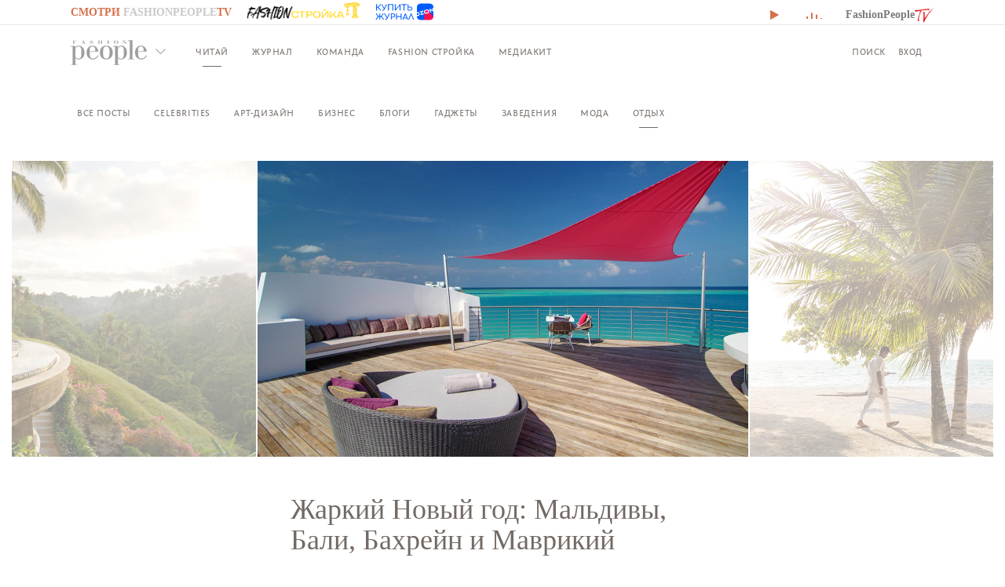

--- FILE ---
content_type: text/html; charset=UTF-8
request_url: https://fpmagazine.ru/read/otdykh/zharkiy-novyy-god/
body_size: 17631
content:
<!DOCTYPE html PUBLIC "-//W3C//DTD XHTML 1.0 Transitional//EN""http://www.w3.org/TR/xhtml1/DTD/xhtml1-transitional.dtd">
<html xmlns="http://www.w3.org/1999/xhtml" xml:lang="ru" lang="ru">
<head>
	<!--[if IE]>
	<meta http-equiv='X-UA-Compatible' content='IE=edge,chrome=1'/><![endif]-->

	<!-- TODO: Необходимо вставить каждую страницу ссылкой на реальный домен -->
	<link rel="canonical" href="index.html"/>

	<link rel="icon" type="image/png" href="/favicon.png">
	<meta http-equiv="Content-Security-Policy" content="upgrade-insecure-requests">
	<meta name="viewport" content="width=device-width, initial-scale=1.0, maximum-scale=1.0, user-scalable=no">
	<meta name='yandex-verification' content='6019b45d711ef6bc'/>
	<meta name="robots" content="index, follow" />
<meta name="keywords" content="Fashion People статьи, Fashion People посты, Fashion People все статьи, Fashion People онлайн, Fashion People читать онлайн, фэшн пипл статьи, фэшн пипл онлайн, фэшн пипл читать онлайн, онлайн журнал, публикации журналов онлайн, журналы онлайн, модные статьи, новости, статьи о селебрити" />
<meta name="description" content="Журнал Fashion People на рынке моды и трендов больше 5 лет, нами было воплощено в жизнь более 30 000 уникальных fashion блогов из них эксклюзивные работы с селебрити - фото сэты и PR сотрудничество различной сложности." />
<link href="/bitrix/cache/css/s1/fpmagazine/kernel_main/kernel_main.css?176872915339563" type="text/css"  rel="stylesheet" />
<link href="/bitrix/cache/css/s1/fpmagazine/page_27c45cac1dfaa31115015ddf1cdc56be/page_27c45cac1dfaa31115015ddf1cdc56be.css?1768726812403" type="text/css"  rel="stylesheet" />
<link href="/bitrix/cache/css/s1/fpmagazine/template_7e6e452dc06b6366a35d6ef812f1c920/template_7e6e452dc06b6366a35d6ef812f1c920.css?176872680715451" type="text/css"  data-template-style="true"  rel="stylesheet" />

	<link href="/local/templates/fpmagazine/css/bootstrap/bootstrap.min.css " rel="stylesheet" type="text/css"
	      media="all"/>

	<link href='/local/templates/fpmagazine/fonts/arimo/stylesheet.css' rel='stylesheet' type='text/css'>
	<link href='/local/templates/fpmagazine/fonts/fontin/fontin.css' rel='stylesheet' type='text/css'>
	<link href='/local/templates/fpmagazine/css/font-awesome.css' rel='stylesheet' type='text/css'>

	
	<link href="/local/templates/fpmagazine/css/style.css " rel="stylesheet" type="text/css" media="all"/>

	<link rel="apple-touch-icon-precomposed"
	      href="https://cdn.shopify.com/s/files/1/0247/3679/t/3/assets/apple-touch-icon-precomposed.png?2107">
	<link rel="apple-touch-icon-precomposed" sizes="72x72"
	      href="https://cdn.shopify.com/s/files/1/0247/3679/t/3/assets/apple-touch-icon-72x72-precomposed.png?2107">
	<link rel="apple-touch-icon-precomposed" sizes="114x114"
	      href="https://cdn.shopify.com/s/files/1/0247/3679/t/3/assets/apple-touch-icon-114x114-precomposed.png?2107">
	<link rel="apple-touch-icon-precomposed" sizes="144x144"
	      href="https://cdn.shopify.com/s/files/1/0247/3679/t/3/assets/apple-touch-icon-144x144-precomposed.png?2107">

	<!--[if lt IE 9]>
	<script src="//html5shiv.googlecode.com/svn/trunk/html5.js" type="text/javascript"></script><![endif]-->

	<script src="/local/templates/fpmagazine/js/jquery-1.10.2.min.js" type="text/javascript"></script>
	<script src="/local/templates/fpmagazine/js/jquery.easing.js" type="text/javascript"></script>
	<script src="/local/templates/fpmagazine/js/jquery.mousewheel.js" type="text/javascript"></script>
	<script src="/local/templates/fpmagazine/js/jquery.flexslider-min.js" type="text/javascript"></script>
	<script src="/local/templates/fpmagazine/js/jquery.cookie.js" type="text/javascript"></script>
	<script src="/local/templates/fpmagazine/js/jquery.form.min.js" type="text/javascript"></script>
	<script src="/local/templates/fpmagazine/js/jquery.validate.js" type="text/javascript"></script>
	<script src="/local/templates/fpmagazine/js/bootstrap.min.js" type="text/javascript"></script>
	<script src="/local/templates/fpmagazine/js/masonry.pkgd.min.js" type="text/javascript"></script>
	<link href="https://vjs.zencdn.net/7.10.2/video-js.css" rel="stylesheet" />

  <!-- If you'd like to support IE8 (for Video.js versions prior to v7) -->
  <script src="https://vjs.zencdn.net/ie8/1.1.2/videojs-ie8.min.js"></script>
<script src="https://vjs.zencdn.net/7.10.2/video.js"></script>
	<link href='/local/templates/fpmagazine/js/royalslider/royalslider.css' rel='stylesheet' type='text/css'>

	<script src="/local/templates/fpmagazine/js/royalslider/jquery.royalslider.min.js"
	        type="text/javascript"></script>

	<link href='/local/templates/fpmagazine/js/royalslider/skins/default/rs-default.css' rel='stylesheet'
	      type='text/css'>

	<script src="/local/templates/fpmagazine/js/imagesloaded.js" type="text/javascript"></script>

	<script src="/local/templates/fpmagazine/js/main.js?v=1768730019" type="text/javascript"></script>

	<script type="text/javascript">if(!window.BX)window.BX={message:function(mess){if(typeof mess=='object') for(var i in mess) BX.message[i]=mess[i]; return true;}};</script>
<script type="text/javascript">(window.BX||top.BX).message({'JS_CORE_LOADING':'Загрузка...','JS_CORE_NO_DATA':'- Нет данных -','JS_CORE_WINDOW_CLOSE':'Закрыть','JS_CORE_WINDOW_EXPAND':'Развернуть','JS_CORE_WINDOW_NARROW':'Свернуть в окно','JS_CORE_WINDOW_SAVE':'Сохранить','JS_CORE_WINDOW_CANCEL':'Отменить','JS_CORE_H':'ч','JS_CORE_M':'м','JS_CORE_S':'с','JSADM_AI_HIDE_EXTRA':'Скрыть лишние','JSADM_AI_ALL_NOTIF':'Показать все','JSADM_AUTH_REQ':'Требуется авторизация!','JS_CORE_WINDOW_AUTH':'Войти','JS_CORE_IMAGE_FULL':'Полный размер'});</script>
<script type="text/javascript">(window.BX||top.BX).message({'LANGUAGE_ID':'ru','FORMAT_DATE':'DD.MM.YYYY','FORMAT_DATETIME':'DD.MM.YYYY HH:MI:SS','COOKIE_PREFIX':'BITRIX_SM','SERVER_TZ_OFFSET':'0','SITE_ID':'s1','USER_ID':'','SERVER_TIME':'1768730019','USER_TZ_OFFSET':'0','USER_TZ_AUTO':'Y','bitrix_sessid':'7c9ecb2dd97e0c2aed31e153f93e277b'});</script>


<script type="text/javascript" src="/bitrix/cache/js/s1/fpmagazine/kernel_main/kernel_main.js?1768729153134235"></script>
<script type="text/javascript" src="https://www.google.com/recaptcha/api.js?onload=onloadRecaptchafree&render=explicit&hl=ru"></script>
<script type="text/javascript">BX.setJSList(['/bitrix/js/main/core/core.js?176872726369721','/bitrix/js/main/core/core_ajax.js?176872726320698','/bitrix/js/main/json/json2.min.js?17687272633467','/bitrix/js/main/core/core_ls.js?17687272637365','/bitrix/js/main/session.js?17687272632511','/bitrix/js/main/core/core_popup.js?176872726328778','/local/components/meshgroup/tv/templates/.default/script.js?17687268022721','/local/components/meshgroup/tv/templates/.default/rypp.js?176872680215092','/bitrix/components/meshgroup/subscribe/templates/.default/script.js?17687269111200']); </script>
<script type="text/javascript">BX.setCSSList(['/bitrix/js/main/core/css/core.css?17687272632854','/bitrix/js/main/core/css/core_popup.css?176872726334473','/local/templates/fpmagazine/components/bitrix/news/posts/bitrix/news.detail/.default/style.css?1768726803155','/local/components/meshgroup/tv/templates/.default/style.css?176872680210806','/local/components/meshgroup/tv/templates/.default/rypp.css?17687268022847','/local/templates/fpmagazine/components/bitrix/news.list/file_list/style.css?1768726804150','/local/templates/fpmagazine/components/bitrix/news.list/magazine_latest/style.css?1768726804203','/local/templates/fpmagazine/template_styles.css?1768726803359']); </script>


<script type="text/javascript" src="/bitrix/cache/js/s1/fpmagazine/template_2d6e41e9f2c9d2306efc78fad958cba8/template_2d6e41e9f2c9d2306efc78fad958cba8.js?176872691620005"></script>
<script type="text/javascript">
bxSession.Expand(1440, '7c9ecb2dd97e0c2aed31e153f93e277b', false, 'b77a431a826ad583fc5c60f2ed297dc8');
</script>
<script type="text/javascript">
bxSession.Expand(1440, '7c9ecb2dd97e0c2aed31e153f93e277b', false, 'b77a431a826ad583fc5c60f2ed297dc8');
</script>
<script type="text/javascript">var _ba = _ba || []; _ba.push(["aid", "426de9566b10b2fd3897a2b1469cd78f"]); _ba.push(["host", "fpmagazine.ru"]); (function() {var ba = document.createElement("script"); ba.type = "text/javascript"; ba.async = true;ba.src = (document.location.protocol == "https:" ? "https://" : "http://") + "bitrix.info/ba.js";var s = document.getElementsByTagName("script")[0];s.parentNode.insertBefore(ba, s);})();</script>


	<style>
	a[href="/birthday"] {
  position: relative;
  display: inline-block;
  outline: none !important;
  text-decoration: none !important;
  background: none;
  border: 0;
  box-sizing: border-box;
  padding: 1em 2em;
  box-shadow: inset 0 0 0 2px #f45e61;
  color: #f45e61;
  font-size: inherit;
  font-weight: 700;
  vertical-align: middle;
}
a[href="/birthday"]::before, a[href="/birthday"]::after {
  box-sizing: inherit;
  content: '';
  position: absolute;
  width: 100%;
  height: 100%;
}
a[href="/birthday"]::before, a[href="/birthday"]::after {
  border: 2px solid transparent;
  width: 0;
  height: 0;
}
a[href="/birthday"]::before {
  top: 0;
  left: 0;
}
a[href="/birthday"]::after {
  bottom: 0;
  right: 0;
}
a[href="/birthday"]:hover {
  color: #6d7a04;
}
a[href="/birthday"]:hover::before, a[href="/birthday"]:hover::after {
  width: 100%;
  height: 100%;
}
a[href="/birthday"]:hover::before {
  border-top-color: #6d7a04;
  border-right-color: #6d7a04;
  transition: width 0.25s ease-out, height 0.25s ease-out 0.25s;
}
a[href="/birthday"]:hover::after {
  border-bottom-color: #6d7a04;
  border-left-color: #6d7a04;
  transition: border-color 0s ease-out 0.5s, width 0.25s ease-out 0.5s, height 0.25s ease-out 0.75s;
}
	</style>
	<title>Жаркий Новый год: Мальдивы, Бали, Бахрейн и Маврикий</title>
</head>
<body id="simple-solutions-for-small-spaces" class="template-index">
<div id="panel" style="position: relative;z-index: 10000;"></div>

<div class="bristol-tv">
    <div class="RYPP" data-playlist="PLz3hietOd3VTg6QOVa3GfXiPHjKMvLKht" data-playlist2="PL7GnIi6tnqjNeTCScgIFXjh2y1n0Eep1K">
        <div class="info-container">
            <i class="open-playlist fa fa-list"></i>
            <div class="info">
                <span class="name"></span>
                <span class="current"></span>
            </div>
        </div>
        <div class="RYPP-video">
            <div class="RYPP-video-player"></div>
            <span class="title">FashionPeople <span class="tv">TV</span></span>
        </div>
        <div class="RYPP-playlist">
            <button class="close-playlist"></button>
            <header>
                <h2 class="_h1 RYPP-title">FashionPeople<img src="/local/components/meshgroup/tv/templates/.default/images/tv-big.png" alt="TV"></h2>
            </header>
            <div class="RYPP-items"></div>
        </div>
    </div>
    <button class="close-tv"></button>
    <div class="bristol-tv-bottom-panel">
        <div class="container">
            <div class="row">
                <div class="col-sm-8 position-relative">
                    <span class="text sliding-text hidden-xs">
                        <div class="first">
                            <span>Смотри</span> FashionPeople<span>TV</span>
                        </div>
                        <div class="second">
                            <span>GO TO</span> FashionPeople<span>TV</span>
                        </div>
                    </span>
                    <span class="text hidden-sm hidden-md hidden-lg">
                        FashionPeople<img src="/local/components/meshgroup/tv/templates/.default/images/tv.png" alt="TV">
                    </span>
                    <span class="title-link-block">
                        <span class="title"></span>
                        <span class="next-video-link">Следующее видео <i class="fa fa-angle-right"></i></span>
                    </span>
                    <div class="fpm-button-tv-stroika">
                        <img src="/local/components/meshgroup/tv/templates/.default/images/fashion-stroika.png" alt="Fashion Стройка">
                    </div>
					<a target="_blank" href="https://www.ozon.ru/product/fashion-people-russia-63-1387210512/?tab=reviews" class="ozon-link">
                        <img src="/local/components/meshgroup/tv/templates/.default/images/buy-ozon.png" alt="Купить журнал на Ozon">
                    </a>
                </div>
                <div class="col-sm-4 hidden-xs">
                    <div class="controls">
                        <i class="prev-video fa fa-caret-left"></i>
                        <i class="next-video fa fa-caret-right"></i>
                        <i class="play fa fa-play"></i>
                    </div>
                    <span class="btn btn--mute">
                        <span class="eq eq--1"></span>
                        <span class="eq eq--2"></span>
                        <span class="eq eq--3"></span>
                        <span class="eq eq--4"></span>
                    </span>
                    <span class="text">FashionPeople<img src="/local/components/meshgroup/tv/templates/.default/images/tv.png" alt="TV"></span>
                                    </div>
            </div>
        </div>
        <div class="progressbar hidden-xs">
            <div class="fill"></div>
        </div>
        <button class="close"><i class="fa fa-arrow-down"></i> Вернуться на сайт</button>
    </div>
</div>

<script type="text/javascript">
    $(function () {
        $('.RYPP').rypp('AIzaSyA5jg1COJorLBKzqidTKEI6ct8t0KolByI', {
            autoplay: false,
            mute: true,
            update_title_desc: false,
            nextVideoCallback: function (el) {
                $('.bristol-tv .bristol-tv-bottom-panel .title').text(el.find('.title:first > span').text() + ' | ');
            }
        });
    });
</script>
</div>
<header id="header">
	<nav class="navbar navbar-default navbar-fixed-top" role="navigation">
		<div class="container">
			<div class="navbar-header">
				<button type="button" class="navbar-toggle" data-toggle="collapse" data-target="#mi-collapse">
					<span class="sr-only">Навигация</span>
					<i class="mi mi-mobile-nav"></i>
				</button>
				<a href="/" id="logo" class="ir" title="Fashion People Magazine">Fashion People Magazine</a>
			</div>
			<div class="collapse navbar-collapse" id="mi-collapse" style="position: relative">

				



	<ul class="nav navbar-nav">
		<li id="about-btn" class="hidden-xs"><a href="/#"><i class="mi mi-arr"></i></a></li>
					<li class="active"  ><a href="/read/">Читай</a></li>
					<li  ><a href="/magazine/">Журнал</a></li>
					<li  ><a href="/authors/">Команда</a></li>
					<li  ><a href="/stroyka/">Fashion Стройка</a></li>
					<li  ><a href="/mediakit.pdf">Медиакит</a></li>
				


		<!-- <li class="mercedes">
			<a href="/mercedes-benz-fashionweek/">
				MBFW весна\лето 2017
			</a>
		</li> -->
	</ul>


				<ul class="nav navbar-nav navbar-right">
					<li>
						
<form action="/search/index.php" class="navbar-form navbar-right navbar-search-box"
      id="header-search" role="search">
	<label id="search-label" for="header-search-text"><span
			class="visible-md visible-lg">Поиск</span><span class="visible-xs visible-sm"><i
				class="mi mi-search"></i></span></label>

	<div id="search-box">
		<div id="search-box-in" class="form-group">
			<input id="header-search-text" type="text" class="form-control" name="q">
			<button type="submit" name="s" value="" class="btn btn-default hidden-xs hidden-sm"><i
					class="mi mi-search-btn"></i></button>
		</div>
	</div>
</form>					</li>
					<li style="text-wrap: none;">


													<a href="/personal/profile/">Вход</a>
						
						<!--<div id="drawer">

							<div class="drw-title" style="margin-bottom: 0;">Ваша корзина пуста. <i
									class="mi mi-remove drw-close"></i></div>

						</div>-->
					</li>
									</ul>

				<div style="position: absolute; right: 20px;">

				</div>

			</div>
		</div>
		<div class="header-copy">
			<div class="container">
				<div class="news-list">

				<h2>Свежий номер</h2>
	<p class="news-item" id="bx_651765591_18366">

									<a href="/magazine/2025/fashion-people-66/"><img
						class="preview_picture"
						border="0"
						src="/upload/iblock/254/2541fafacf26c65e94d4f3ce8cc463bf.png"
						width="230"
						height="296"
						alt=" "
						title=" "
						/></a>
					
												<a href="/magazine/2025/fashion-people-66/"><h3 style="text-align: center;">Fashion People №66<br /></h3></a>
				<br/>
					
		<br />

		<a href="/magazine/">Архив номеров</a>
	</p>

</div>
			</div>
		</div>
		<!-- SYNERGY -->
			<!-- SYNERGY END -->
	<!-- MERSEDES -->
		<!-- MERSEDES END -->
	</nav>
	<!-- PRACTIC-DAYS -->
	<!-- <style>
		.practic-days { width: 400px; height: 225px; position: fixed; top: 70px; left: 0; right: auto; margin: auto; z-index: 999; overflow: hidden; text-align: center; transition: all .33s ease; transform-style: preserve-3d; transform-origin: center center; }
		.practic-days.opened { max-width: 100vw; max-height: 100vh; width: 100%; height: calc(100vh - 70px); background-color: #fff; }
		.practic-days.opened a.bcg { opacity: 0; }
		.practic-days.opened a.bcg img { max-height: 64px; }
		.practic-days.opened iframe { opacity: 1; visibility: visible; }
		.practic-days.hidded { transform: translateY( -100% ) rotateX( 135deg ); opacity: 0; }
		.practic-days iframe { border: none; opacity: 0; visibility: hidden; transition: all .33s ease; }
		.practic-days a img { width: 100% }
		.practic-days a.bcg img { max-height: 999px; filter: brightness(0.75); -webkit-filter: brightness(0.75); transition: all .33s ease; }
		.practic-days a.bcg:hover img { filter: brightness(1); -webkit-filter: brightness(1); }
		.practic-days a.bcg .play-icon { position: absolute; top: 0; left: 0; right: 0; bottom: 0; margin: auto; width: 40%; opacity: 0.55; transition: all .33s ease; }
		.practic-days a.bcg:hover .play-icon { transform: scale(15); }
		.practic-days a.close { position: absolute; top: 5px; right: 5px; width: 32px; }
	</style>
	<div class="practic-days hidded">
		<a class="bcg" href="http//meyou.ru/prd2017/live?UTM=smi&header&footer&tag&quot">
			<img src="/local/templates/fpmagazine/img/practic-days.jpg" alt="Практика Days">
			<img class="play-icon" src="[data-uri]" />
		</a>
		<iframe src="/redirect.html" width="100%" height="100%"></iframe>
		<a class="close">
			<img src="[data-uri]" />
		</i>
	</div>
	<script type="text/javascript">
		(function($) {
			$(function() {
				$(document).ready(function () {
					$('.practic-days').removeClass('hidded');
				});
				$('.practic-days a.bcg').click(function () {
					$('.practic-days').addClass('opened');
					return false;
				});
				$('.practic-days .close').click(function () {
					$('.practic-days').addClass('hidded');
					setTimeout(function () {
						$('.practic-days').hide();
					}, 333);
				});
			})
		})(jQuery)
	</script> -->
	<!-- PRACTIC-DAYS END -->
</header>

<!-- SLIDER -->

<!-- CONTENT	-->
<div id="content" class="wrap">

	<!-- CONTENT GOES HERE -->
	<!--content-->
	<div id="page" class="container container-page">

		



	<nav class="navbar navbar-default navbar-second" role="navigation">
		<div class="container">
			<ul id="menu-secondary-menu" class="nav navbar-nav navbar-center collection-links">
								<li id="menu-item-20" class="menu-item menu-item-type-taxonomy menu-item-object-category  ">
					<a href="/read/">Все посты</a></li>
								<li id="menu-item-20" class="menu-item menu-item-type-taxonomy menu-item-object-category  ">
					<a href="/read/celebrities/">Celebrities</a></li>
								<li id="menu-item-20" class="menu-item menu-item-type-taxonomy menu-item-object-category  ">
					<a href="/read/art-dizayn/">Арт-дизайн</a></li>
								<li id="menu-item-20" class="menu-item menu-item-type-taxonomy menu-item-object-category  ">
					<a href="/read/biznes/">Бизнес</a></li>
								<li id="menu-item-20" class="menu-item menu-item-type-taxonomy menu-item-object-category  ">
					<a href="/read/blogi/">Блоги</a></li>
								<li id="menu-item-20" class="menu-item menu-item-type-taxonomy menu-item-object-category  ">
					<a href="/read/gadzhety/">Гаджеты</a></li>
								<li id="menu-item-20" class="menu-item menu-item-type-taxonomy menu-item-object-category  ">
					<a href="/read/zavedeniya/">Заведения</a></li>
								<li id="menu-item-20" class="menu-item menu-item-type-taxonomy menu-item-object-category  ">
					<a href="/read/moda/">Мода</a></li>
								<li id="menu-item-20" class="menu-item menu-item-type-taxonomy menu-item-object-category current-post-ancestor  ">
					<a href="/read/otdykh/">Отдых</a></li>
							</ul>
		</div>
	</nav>


		<div id="page-contaier" class="">
<script>
	$('div#page').attr('id','');
</script>
<script>
	$('.container-page').attr('class','container-fluid');
</script>

<script>
	$(document).ready(function(){

		var stickyShr=false;

		//Share Module
		var fpPostData = {
			title: 'Жаркий Новый год: Мальдивы, Бали, Бахрейн и Маврикий',
			image: 'http://fpmagazine.ru',
			description: ',',
			url: location.href
		};
		$('.sharebox')
			.on('click', '.btn-social', fpPostData, socialAction)
			.on('click', '.btn-share', function(){
				$(this).closest('.share').toggleClass('active');
			});
		//sticky share
		if($('.sharebox').hasClass('sticky')){
			$(window).scroll(stickyShare);
		}
		$(window).resize(function(){
			winW = getWindowWidth();
			winH = getWindowHeight();
			headerOffset = header.height();

			//scale buttons according to parent size
			if($('.sharebox').length > 0){
				var btnSize = Math.min(Math.round($('.sharebox').width() / 6), 77);
				$('.sharebox').find('.btn').css({'width': (btnSize + 'px'), 'height': (btnSize + 'px')}).end()
					.find('.share-social').css('padding-left', btnSize);
			}

		});

		function stickyShare() {
			var y = $(window).scrollTop();
			var articleH = $('.article-content').height();
			var contentH = $('#content').height();
			var limitBottom; //max y distance where sticky desc stops
			var descTopPos; //sticky desc y offset

			if($(body).hasClass('.news')){
				var offsetTop = $('.article-content').offset().top; //y distance from document top
				descTopPos = y - offsetTop + headerOffset;
				limitBottom = articleH - 74;
			}
			else{
				descTopPos = y - $('.article-content').offset().top + 220; //sticky desc y offset
				limitBottom = articleH - 24;
			}


			if (getWindowWidth() >= smallW) {
				if(getWindowHeight() < contentH){
					if (descTopPos > 220 && descTopPos < limitBottom) {
						$('.share').css({
							'top': descTopPos,
							'bottom': 'auto'
						}).addClass('stuck');
						if (!stickyShr) {
							stickyShr = true;
						}
					} else if (descTopPos >= limitBottom) {
						//
					} else if (stickyShr) {
						$('.share').removeAttr('style').removeClass('stuck');
						stickyShr = false;
					}
				} else if(stickyShr){
					$('.share').removeAttr('style').removeClass('stuck');
					stickyShr = false;
				}
			} else {
				if (stickyShr) {
					$('.share').removeAttr('style').removeClass('stuck');
					stickyDescr = false;
				}
			}
		}

		function getWindowHeight() {
			return window.innerHeight ? window.innerHeight : $(window).height();
		}

		function getWindowWidth() {
			return window.innerWidth ? window.innerWidth : $(window).width();
		}


	});

	function socialAction(e) {
		var $this = $(this);
		var width = 626,
			height = 436,
			left = ($(window).width() - width) / 2,
			top = (getWindowHeight() - height) / 2,
			opts = 'status=1' + ',width=' + width + ',height=' + height + ',top=' + top + ',left=' + left + 'menubar=no,toolbar=no,resizable=yes,scrollbars=yes';

		//set default url
		if(!e.data.url){
			e.data.url = location.href;
		}

		if ($this.hasClass('stumbleupon')) {
			window.open('http://www.stumbleupon.com/submit?url=' + encodeURIComponent(e.data.url), '', opts);

		} else if ($this.hasClass('facebook')) {
			window.open('https://www.facebook.com/sharer/sharer.php?u=' + encodeURIComponent(e.data.url), 'facebook-share-dialog', opts);

		} else if ($this.hasClass('twitter')) {
			window.open(
				'http://twitter.com/share?text=%22' + e.data.title + '%22%20' +
				'&url=' + encodeURIComponent(e.data.url)
				, 'twitter', opts);

		} else if ($this.hasClass('pinterest')) {
			window.open(
				'http://pinterest.com/pin/create/button/?url=' + encodeURIComponent(e.data.url) +
				'&media=' + encodeURIComponent(e.data.image) +
				'&description=' + e.data.description
				,'', opts);

		} else if ($this.hasClass('googleplus')) {
			window.open('https://plus.google.com/share?url=' + encodeURIComponent(e.data.url), '', opts);

		} else if ($this.hasClass('fancy')) {
			window.open(
				'http://fancy.com/fancyit/fancy?ItemURL=' + encodeURIComponent(e.data.url) +
				'&Title=' + e.data.title +
				'&ImageURL=' + encodeURIComponent(e.data.image)
				, '', opts);

		} else if($this.hasClass('tumblr')){
			window.open(
				'http://tumblr.com/share/photo?source=' + encodeURIComponent(e.data.image) +
				'&caption=' + e.data.description + '%0A' +  encodeURIComponent(e.data.url)
				, '', opts);

		} else if($this.hasClass('linkedin')){
			window.open('https://www.linkedin.com/cws/share?url=' + encodeURIComponent(e.data.url), '', opts);

		} else if($this.hasClass('instapaper')){
			window.open(
				'http://www.instapaper.com/hello2?url=' + encodeURIComponent(e.data.url) +
				'&title=' + e.data.title
				, '', opts);

		}
	}
</script>

<style>
	.visibleNearby {
		width: 100%;
		background: #fff;
		color: #FFF;
		padding-top: 25px;
	}

	.visibleNearby img {
		-webkit-backface-visibility: hidden;
	}

	.visibleNearby .rsGCaption {
		font-size: 16px;
		line-height: 18px;
		padding: 12px 0 16px;
		background: #fff;
		width: 100%;
		position: static;
		float: left;
		left: auto;
		bottom: auto;
		text-align: center;
	}

	.visibleNearby .rsGCaption span {
		display: block;
		clear: both;
		color: #bbb;
		font-size: 14px;
		line-height: 22px;
	}

	/* Scaling transforms */
	.visibleNearby .rsSlide img {
		opacity: 0.45;
		-webkit-transition: all 0.3s ease-out;
		-moz-transition: all 0.3s ease-out;
		transition: all 0.3s ease-out;
	}

	.visibleNearby .rsActiveSlide img {
		opacity: 1;
	}

	/* Non-linear resizing on smaller screens */
	@media screen and (min-width: 0px) and (max-width: 900px) {
		#gallery-1 {
			padding: 12px 0 12px;
		}

		#gallery-1 .rsOverflow,
		.royalSlider#gallery-1 {
			height: 400px !important;
		}
	}

	@media screen and (min-width: 0px) and (max-width: 500px) {
		#gallery-1 .rsOverflow,
		.royalSlider#gallery-1 {
			height: 300px !important;
		}
	}

</style>


<div id="gallery-1" class="royalSlider rsDefault visibleNearby">

			<a class="rsImg" href="/upload/iblock/325/32586849eb289f46607e05c20f7d33f8.jpg"
		   data-rsw="1316"
		   data-rsh="787"></a>
			<a class="rsImg" href="/upload/iblock/65f/65fec6ea91f48137e9dc7a1d86f04b06.jpg"
		   data-rsw="1316"
		   data-rsh="787"></a>
			<a class="rsImg" href="/upload/iblock/ef0/ef024ef34f5d07d946d4bc0e2b30481e.jpg"
		   data-rsw="1316"
		   data-rsh="787"></a>
			<a class="rsImg" href="/upload/iblock/5e4/5e46f3b2c9dc87685acda41da12f0f31.jpg"
		   data-rsw="1316"
		   data-rsh="787"></a>
			<a class="rsImg" href="/upload/iblock/48a/48a1fda4601170f843495af4ae58a774.jpg"
		   data-rsw="1316"
		   data-rsh="787"></a>
	</div>

<div class="clearfix"></div>

<script>
	// Important note! If you're adding CSS3 transition to slides, fadeInLoadedSlide should be disabled to avoid fade-conflicts.
	jQuery(document).ready(function ($) {
		var si = $('#gallery-1').royalSlider({

			loop: !0,
			slidesSpacing: 2,
			usePreloader: !0,
			numImagesToPreload: 3,
			imageScaleMode: "fill",
			autoScaleSlider: !0,

			addActiveClass: true,
			arrowsNav: true,
			controlNavigation: 'none',

			autoScaleSliderWidth: 1400,
			autoScaleSliderHeight: 450,

			fadeinLoadedSlide: false,
			globalCaption: true,
			keyboardNavEnabled: true,
			globalCaptionInside: false,


			visibleNearby: {
				enabled: true,
				centerArea: 0.5,
				center: true,
				breakpoint: 650,
				breakpointCenterArea: 0.64,
				navigateByCenterClick: true
			}
		}).data('royalSlider');

	});
</script>
<div class="">

<article id="post-15491"
         class="post-15491 post type-post status-publish format-standard has-post-thumbnail hentry category-how-to category-show-in-store article">
	<div class="article-header container">

	</div>

	<div class="container" style="padding-bottom: 0px; padding-top: 0px;">
		<h1>Жаркий Новый год: Мальдивы, Бали, Бахрейн и Маврикий</h1>
	</div>

	<div class="article-content container" style="margin-top: 0px;">

		<div class="share sharebox sticky">
	<button style="width: 77px; height: 77px;" class="btn btn-share"></button>
	<div style="padding-left: 77px;" class="share-social">
		<button style="width: 77px; height: 77px;" class="btn btn-social twitter"
		        title="Share on Twitter"></button>
		<button style="width: 77px; height: 77px;" class="btn btn-social facebook"
		        title="Share on Facebook"></button>
		<button style="width: 77px; height: 77px;" class="btn btn-social tumblr"
		        title="Share on Tumblr"></button>
		<button style="width: 77px; height: 77px;" class="btn btn-social pinterest"
		        title="Share on Pinterest"></button>
		<button style="width: 77px; height: 77px;" class="btn btn-social stumbleupon"
		        title="Share on StumbleUpon"></button>
	</div>
</div>
		<div class="entry-content dropcap-on">
			Чуть меньше месяца остается до конца года, а значит самое время планировать, где встречать Новый год и Рождество. Идеальным вариантом может стать поездка в жаркие страны: как и всегда отели на Бали, Маврикии, Мальдивах и Бахрейне приготовили для своих гостей яркую праздничную программу на берегу океана. <br>
 <br>
 <img src="https://i.ibb.co/LJWtVN9/1.jpg"><br>
 <b>Бал-маскарад и поиск сокровищ на Мальдивах</b><br>
 <br>
 Кто сказал, что отдых на Мальдивах - история исключительно про романтику и уединение? Например, в <b> 
<!--noindex--><a rel="nofollow" target="_blank" href="https://www.luxresorts.com/en/maldives/hotel/luxnorthmaleatoll">LUX* North Male Atoll Resort &amp; Villas</a><!--/noindex--></b> в этом году предусмотрена невероятно насыщенная развлекательная программа: с ежедневными занятиями йогой, spa-процедурами и всевозможными мастер-классами по созданию праздничного декора, в которых будет интересно поучаствовать всей семьей. 24 декабря в ресторане Glow состоится торжественный гала-ужин, а 25-го утром все желающие смогут встретить Санта-Клауса в ресторане Beach Rouge. В новогоднюю ночь гостей приглашают окунуться в непередаваемую атмосферу бала-маскарада на берегу Индийского океана. <br>
 <br>
 <img width="640" src="https://i.ibb.co/frGZ4Pk/2.jpg" height="471"><br>
 <br>
 В отеле <b> 
<!--noindex--><a rel="nofollow" target="_blank" href="https://www.luxresorts.com/en/maldives/hotel/luxsouthariatoll">LUX South Ari Atoll Resort &amp; Villas</a><!--/noindex--></b> также предусмотрена необычная праздничная программа. В этом году она была вдохновлена приключенческим фильмом “Жемчужина Нила”. Тематические пляжные вечеринки в окружении пирамид и сфинксов, поиск сокровищ на настоящем пиратском судне и, конечно же, зажигательные вечеринки в канун Рождества и Нового года. <br>
 <br>
 <br>
 <img src="https://i.ibb.co/MPNwV2q/3.jpg"><br>
 <b>Карнавал Новолуния и путешествие в Мелвилл на Маврикии</b><br>
 <br>
 В этом году отели <b> 
<!--noindex--><a rel="nofollow" target="_blank" href="https://www.luxresorts.com/">LUX Resorts &amp; Hotels</a><!--/noindex--></b> на Маврикии приготовили яркую праздничную программу. Например, в отеле <b> 
<!--noindex--><a rel="nofollow" target="_blank" href="https://www.luxresorts.com/en/mauritius/hotel/luxbellemare">LUX* Belle Mare Resort &amp; Villas</a><!--/noindex--></b> гостей ждут не только ежедневные воркшопы и ужины с живой музыкой, но и незабываемый карнавал Новолуния на пляже в преддверии Нового года. <br>
 <br>
 Праздничный день 31 декабря в отеле<b> 
<!--noindex--><a rel="nofollow" target="_blank" href="https://www.luxresorts.com/en/mauritius/hotel/luxgrandgaube">LUX* Grand Gaube Resort &amp; Villas</a><!--/noindex--></b> также расписан буквально по минутам. С утра автобус со всеми желающими отправится в соседнюю деревню Мелвилл, где можно будет прогуляется по фермерскому рынку и познакомиться с местными жителями. Вечером в отеле стартует грандиозная вечеринка по мотивам фильма “Великий Гетсби”. Для гостей из России и всех желающих также запланировано празднование православного Рождества с 6 на 7 января. В программе - русский завтрак с икрой и блинами, роспись матрешек, а также вечерняя программа с живой музыкой.<br>
 <br>
 <br>
 <img width="640" src="https://i.ibb.co/9wNQ87z/4.jpg" height="480"><br>
 <b>Новогодние резолюции и полная перезагрузка на Бали</b><br>
 <br>
 Начать новую жизнь с 1 января можно будет по всем правилам в отеле <b> 
<!--noindex--><a rel="nofollow" target="_blank" href="https://www.revivoresorts.com/">REVĪVŌ Wellness Resort</a><!--/noindex--></b>, недавно открывшемся на Бали. Достаточно выбрать одну из велнес-программ, которые станут идеальными помощниками для выполнения новогодних резолюций на тему правильного образа жизни. Например, направление Vegan Yoga предполагает не только плавный переход к растительному питанию, но и полное обновление организма в процессе ежедневных занятий йогой и освоения медитативных практик. Для борьбы со стрессом и хронической усталостью отлично подойдет пакет Emotional Balanace &amp; Mind training. Этот ретрит направлен на внутренне восстановление и полную перезарядку организма. <br>
 <br>
 Еще одна интересная программа - Yoga &amp; Ketogenic Retreat - предполагает не только посещение сеансов йоги, но также пилатеса и групповых программ по плаванию и скандинавской ходьбе. К ним в дополнение - кето-диета. В ее основе лежит сокращение потребляемых углеводов и как следствие уменьшение массы тела за счет активной переработки жира в энергию. В <b> 
<!--noindex--><a rel="nofollow" target="_blank" href="https://www.revivoresorts.com/">REVĪVŌ Wellness Resort</a><!--/noindex--></b> было составлено особое кето-меню на основе сезонных продуктов, полностью покрывающее суточную потребность организма во всех жизненно важных макро- и микроэлементах. <br>
 <br>
 <img width="640" src="https://i.ibb.co/y56wN6h/5.jpg" height="427"><br>
 Все эти программы будут доступны в <b> 
<!--noindex--><a rel="nofollow" target="_blank" href="https://www.revivoresorts.com/">REVĪVŌ Wellness Resort</a><!--/noindex--></b>, начиная 1 января 2020 года и продлятся до 31 марта. Стоимость пакета на одного человека составит 650 долларов за ночь, куда входит полная диагностика организма, подбор наиболее подходящего ретрита и рациона питания. Предложение распространяется на пребывание от 4 дней. По случаю Рождества и Нового года в отеле также будут действовать особые праздничные предложения. Стоимость проживания в Garden Suit на двоих в период с 24 на 25 декабря составит 560 долларов, а в новогоднюю ночь - 580 долларов. В цену также входит завтрак, трансфер и праздничный ужин в ресторане отеля. <br>
 <br>
 <br>
 <img src="https://i.ibb.co/RT5H2hQ/6.jpg"><br>
 <b>Вечеринка в особняке у Гетсби</b><br>
 <br>
 Что если бы знаменитый Джей Гетсби устраивал свои грандиозные вечеринки не в особняке на Лонг-Айленде, а в жарких тропиках Убуда? Перенестись в атмосферу 20-х годов прошлого столетия можно будет на костюмированной новогодней вечеринке по мотивам фильма “Великий Гетсби” в отеле <b> 
<!--noindex--><a rel="nofollow" target="_blank" href="https://www.viceroybali.com/ru/bali-luxury-resorts.php">Viceroy Bali</a><!--/noindex--></b>. В этот вечер гостей ожидает не только перемещение во времени под зажигательные треки диджея Мартина Денева (DJ Martin Denev), но и впечатляющий гастрономический сет из десяти блюд в ресторане <b> 
<!--noindex--><a rel="nofollow" target="_blank" href="https://www.aperitif.com/en/introduction.php">Apéritif.</a><!--/noindex--></b><br>
 <br>
 Рождественский гала-ужин с 24 на 25 декабря пройдет в элегантном ресторане отеля <b> 
<!--noindex--><a rel="nofollow" target="_blank" href="http://www.cascadesbali.com/ru/index.php">СasCades</a><!--/noindex--></b>. В праздничном меню завялены канапе с фуа-гра, канадский лобстер и традиционная индейка под трюфельным соусом. К каждому блюду предусмотрена подача определенного сорта вина. Стоимость ужина из 6 блюд - 120 долларов за человека. <br>
 <br>
 <br>
 <img width="640" src="https://i.ibb.co/PryS9cC/7.jpg" height="480"><br>
 <b>Новый год для всей семьи в Бахрейне </b><br>
 <br>
 Праздничный сезон начинается в <b> 
<!--noindex--><a rel="nofollow" target="_blank" href="https://www.ritzcarlton.com/ru/hotels/middle-east/bahrain">The Ritz-Carlton Bahrain</a><!--/noindex--></b> 5 декабря с торжественного зажжения огней на елке в саду рядом с главным входом в отель. Начиная с конца ноября, в 11 ресторанах отеля начало действовать особое праздничное меню. Например, в The Ritz Gourmet Lounge помимо праздничной тушеной индейки и нежнейших стежков можно будет также попробовать сет из рождественских десертов. Также праздничные чаепития будут проходить ежедневно в The Lobby Lounge с 3 до 7 вечера. <br>
 <br>
 Для детей в The Ritz-Carlton Bahrain приготовлена особая программа: с 17 по 30 декабря в отеле начнет работу зимний лагерь Ritz Kids Club. Игры и квесты на территории резорта, пляжные барбекю-вечеринки и кинопросмотры - все для того, чтобы малыши не заскучали. Также 7, 14 и 21 декабря в Ritz Kids Club пройдут мастер-классы по созданию пряничных имбирных домиков. В это время родители смогут немного передохнуть и отправиться в The Ritz-Carlton Spa, где при бронировании процедур в декабре всех гостей будут ждать приятные сюрпризы в виде дополнительных минут массажа и подарочных наборов с косметикой.<br>
 <br>
 <img src="https://i.ibb.co/2YhN2TM/8.jpg"><br>		</div>

		
		
	</div>
</article>

	<div class="container">

	</div>

</div>

<script>
	$(window).load(function () {
		//init masonry
		$('.posts').masonry({
			itemSelector: '.post'
		});
	});
</script>




<br />

 </div>
</div>
<div class="push"></div>
</div>
<style>
	footer {
		position: relative;
	}
	div#particles-fullwin-wrapper {
		position: absolute;
		top: 0;
	}
</style>
<footer id="footer" class="mobile-hide">
	<div class="container">
		<div class="row footer-content">
			<div class="col-md-5 text-left">
				<h3 class="footer-title">Будь в курсе с Fashion People</h3>
<div id="order-errors" class="alert"></div>
<form class="form-inline" role="form" id="mc-embedded-subscribe-form" name="mc-embedded-subscribe-form" target="_blank" action="/read/otdykh/zharkiy-novyy-god/" method="post">
    <input type="hidden" name="action" value="subscribe">
    <div class="footer-form">
        <input type="email" class="form-control" placeholder="Введи свой email" name="EMAIL">
        <div class="agree-form">
            <input class="styled-checkbox" id="agree" name="AGREE" type="checkbox" value="Y">
            <label for="agree"></label><span>Я даю <a target="_blank" href="/images/FashionPeople_согласие_на_обработку.pdf">СОГЛАСИЕ НА ОБРАБОТКУ<br/>ПЕРСОНАЛЬНЫХ ДАННЫХ</a></span>
        </div>
        <button type="submit" class="btn btn-default" name="subscribe" id="mc-embedded-subscribe">Ок </button>
    </div>
    <span class="help-block">Подпишись, чтобы первым получать информацию о товарах и постах...<br>
 </span>
</form>
			</div>
			<div class="col-md-7 text-right">
				<nav class="footer-nav">
					




	<a href="/about/loyalty/">Программа лояльности</a>
			<span class="sep">&#124;</span>
	

	<a href="/about/terms/">Оферта</a>
			<span class="sep">&#124;</span>
	

	<a href="/about/shipping-info/">Доставка</a>
			<span class="sep">&#124;</span>
	

	<a href="/about/">О нас</a>
			<span class="sep">&#124;</span>
	

	<a href="/about/contacts/">Контакты</a>
	


				</nav>

				<nav class="footer-nav">
					Следите за нами:
					




	<a href="https://instagram.com/fashionpeople_russia">Instagram</a>
			<span class="sep">&#124;</span>
	

	<a href="https://www.facebook.com/fashionpeoplerussia/">Facebook</a>
			<span class="sep">&#124;</span>
	

	<a href="https://vk.com/fashionpeoplerussia">Vk</a>
			<span class="sep">&#124;</span>
	

	<a href="https://www.youtube.com/c/FashionPeople">YouTube</a>
	


				</nav>
				<nav class="footer-nav">
					*Meta запрещена на территории РФ<br><br>
<!-- Yandex.Metrika informer --> <a href="https://metrika.yandex.ru/stat/?id=32645575&amp;from=informer" target="_blank" rel="nofollow"><img src="https://informer.yandex.ru/informer/32645575/3_0_FF8000FF_FF8000FF_0_uniques" style="width:88px; height:31px; border:0;" alt="яндекс.ћетрика" title="яндекс.ћетрика: данные за сегодн€ (просмотры, визиты и уникальные посетители)" class="ym-advanced-informer" data-cid="32645575" data-lang="ru" /></a> <!-- /Yandex.Metrika informer --> <!-- Yandex.Metrika counter --> <script type="text/javascript" > (function (d, w, c) { (w[c] = w[c] || []).push(function() { try { w.yaCounter32645575 = new Ya.Metrika({ id:32645575, clickmap:true, trackLinks:true, accurateTrackBounce:true, webvisor:true }); } catch(e) { } }); var n = d.getElementsByTagName("script")[0], s = d.createElement("script"), f = function () { n.parentNode.insertBefore(s, n); }; s.type = "text/javascript"; s.async = true; s.src = "https://mc.yandex.ru/metrika/watch.js"; if (w.opera == "[object Opera]") { d.addEventListener("DOMContentLoaded", f, false); } else { f(); } })(document, window, "yandex_metrika_callbacks"); </script> <noscript><div><img src="https://mc.yandex.ru/watch/32645575" style="position:absolute; left:-9999px;" alt="" /></div></noscript> <!-- /Yandex.Metrika counter -->
					

				</nav>
			</div>
		</div>
		<div class="row footer-copy">
			<div class="col-xs-6 text-left">
	<noindex> <!--LiveInternet counter--> <script type="text/javascript">new Image().src = "//counter.yadro.ru/hit?r" + escape(document.referrer) + ((typeof(screen)=="undefined")?"" : ";s"+screen.width+"*"+screen.height+"*" + (screen.colorDepth?screen.colorDepth:screen.pixelDepth)) + ";u"+escape(document.URL) +  ";" +Math.random();</script> <!--/LiveInternet--> </noindex> © 2026 Fashion People
</div>
<div class="col-xs-6 text-right">
	Дизайн, разработка сайта и мобильного приложения | <a href="https://meshgroup.ru" target="_blank">Студия Mesh Group</a>
</div>
<div class="col-xs-6 text-left">
	Сайт может содержать контент, не предназначенный для лиц младше 16-ти лет.
</div>
<br>
		</div>
	</div>
	<div id="particles-fullwin-wrapper">
		<canvas width="1903" height="270" style="width: 100%; height: 270px;"></canvas>
	</div>
	<script>
		(function (i, s, o, g, r, a, m) {
			i['GoogleAnalyticsObject'] = r;
			i[r] = i[r] || function () {
					(i[r].q = i[r].q || []).push(arguments)
				}, i[r].l = 1 * new Date();
			a = s.createElement(o),
				m = s.getElementsByTagName(o)[0];
			a.async = 1;
			a.src = g;
			m.parentNode.insertBefore(a, m)
		})(window, document, 'script', '//www.google-analytics.com/analytics.js', 'ga');

		ga('create', 'UA-67998154-1', 'auto');
		ga('send', 'pageview');

	</script>
	<!-- Yandex.Metrika counter -->
	<script type="text/javascript"> (function (d, w, c) {
			(w[c] = w[c] || []).push(function () {
				try {
					w.yaCounter32645575 = new Ya.Metrika({
						id: 32645575,
						clickmap: true,
						trackLinks: true,
						accurateTrackBounce: true,
						webvisor: true
					});
				} catch (e) {
				}
			});
			var n = d.getElementsByTagName("script")[0], s = d.createElement("script"), f = function () {
				n.parentNode.insertBefore(s, n);
			};
			s.type = "text/javascript";
			s.async = true;
			s.src = "https://mc.yandex.ru/metrika/watch.js";
			if (w.opera == "[object Opera]") {
				d.addEventListener("DOMContentLoaded", f, false);
			} else {
				f();
			}
		})(document, window, "yandex_metrika_callbacks");</script>
	<noscript>
		<div><img src="https://mc.yandex.ru/watch/32645575" style="position:absolute; left:-9999px;" alt=""/></div>
	</noscript>
	<!-- /Yandex.Metrika counter -->
</footer>

<!--<script crossorigin="anonymous" async type="text/javascript" src="//api.pozvonim.com/widget/callback/v3/0073fd42e4ee2d3d75835d54cd768b4a/connect" id="check-code-pozvonim" charset="UTF-8"></script>-->
<!--<script crossorigin="anonymous" async type="text/javascript" src="//api.pozvonim.com/widget/callback/v3/28c17b1c38ac0a157b1857b5881d37ca/connect" id="check-code-pozvonim" charset="UTF-8"></script>-->
<script src="/local/templates/fpmagazine/js/mesh.js"></script>
</body>
</html>


--- FILE ---
content_type: text/css
request_url: https://fpmagazine.ru/bitrix/cache/css/s1/fpmagazine/page_27c45cac1dfaa31115015ddf1cdc56be/page_27c45cac1dfaa31115015ddf1cdc56be.css?1768726812403
body_size: 165
content:


/* Start:/local/templates/fpmagazine/components/bitrix/news/posts/bitrix/news.detail/.default/style.css?1768726803155*/
div.news-detail
{
	word-wrap: break-word;
}
div.news-detail img.detail_picture
{
	float:left;
	margin:0 8px 6px 1px;
}
.news-date-time
{
	color:#486DAA;
}

/* End */
/* /local/templates/fpmagazine/components/bitrix/news/posts/bitrix/news.detail/.default/style.css?1768726803155 */


--- FILE ---
content_type: text/css
request_url: https://fpmagazine.ru/bitrix/cache/css/s1/fpmagazine/template_7e6e452dc06b6366a35d6ef812f1c920/template_7e6e452dc06b6366a35d6ef812f1c920.css?176872680715451
body_size: 3298
content:


/* Start:/local/components/meshgroup/tv/templates/.default/style.css?176872680210806*/
@media (min-width: 768px) {
  .wrapper {
    margin-top: 40px;
  }

  .navbar-second {
    margin-top: 40px;
  }
}

header > nav {
  margin-top: 32px;
}

.bristol-tv {
  position: fixed;
  top: -97%;
  top: calc(-100vh + 32px);
  z-index: -1;
  height: 100vh;
  width: 100%;
  transition: top .3s ease;
  z-index: 1100;
}

@media (max-width: 767px) {
  .bristol-tv {
    /*top: 100vh;*/
  }
}

.bristol-tv.opened {
  top: 0;
}

.bristol-tv .RYPP {
  display: none;
}

.bristol-tv.opened .RYPP {
  display: block;
}

.bristol-tv .bristol-tv-bottom-panel {
  position: absolute;
  bottom: 0;
  left: 0;
  right: 0;
  z-index: 11;
  height: 32px;
  width: 100%;
  background: #fff;
  border-bottom: 1px solid #E8E8E8;
  cursor: pointer;
}

@media (max-width: 767px) {
  .bristol-tv .bristol-tv-bottom-panel {
    /*display: none;*/
  }

  .bristol-tv.opened .bristol-tv-bottom-panel {
    display: block;
    position: fixed;
    bottom: 0;
  }
}

.bristol-tv.opened .bristol-tv-bottom-panel {
  cursor: default;
}

.bristol-tv .bristol-tv-bottom-panel .row > div:first-child {
  overflow: hidden;
}

.bristol-tv .bristol-tv-bottom-panel .row > div:last-child {
  text-align: right;
}

.bristol-tv .bristol-tv-bottom-panel .row > div > * {
  vertical-align: middle;
}

.bristol-tv .bristol-tv-bottom-panel .text {
  font-family: SegoeUILight;
  font-weight: bold;
  color: #7c7c7c;
}

.bristol-tv.opened .bristol-tv-bottom-panel:hover .text.sliding-text {
  transform: initial;
}

.bristol-tv.opened .bristol-tv-bottom-panel .text.sliding-text .first span:first-child {
  display: none;
}

.bristol-tv .bristol-tv-bottom-panel .text.sliding-text {
  display: inline-block;
  transition: transform .3s ease;
  position: relative;
}

.bristol-tv .bristol-tv-bottom-panel .text.sliding-text .second {
  position: absolute;
  bottom: -32px;
  left: 0;
  height: 32px;
  white-space: nowrap;
}

.bristol-tv:not(.opened) .bristol-tv-bottom-panel:hover .text.sliding-text {
  transform: translateY(-32px);
}

.bristol-tv .bristol-tv-bottom-panel .text span {
  color: #D77049;
}

.bristol-tv .bristol-tv-bottom-panel .row > div:first-child .text {
  color: #c9c9c9;
  line-height: 32px;
  text-transform: uppercase;
}

/* Bottom panel progressbar */
.bristol-tv .bristol-tv-bottom-panel .progressbar {
  display: none;
}

.bristol-tv.opened .bristol-tv-bottom-panel .progressbar {
  display: block;
  position: absolute;
  top: 0;
  right: 0;
  left: 0;
  height: 3px;
  transform: translateY(-100%);
  transition: height .3s ease;
  background-color: #c9c9c9;
  cursor: pointer;
  width: 100%;
}

.bristol-tv.opened .bristol-tv-bottom-panel:hover .progressbar {
  height: 10px;
}

.bristol-tv.opened .bristol-tv-bottom-panel .progressbar .fill {
  height: inherit;
  transition: width .5s ease;
  cursor: inherit;
  position: absolute;
  width: 0;
  top: 0;
  right: 0;
  bottom: 0;
  left: 0;
  background: #D77049;
  will-change: width;
}

.RYPP .RYPP-playlist {
  left: 0;
  right: auto;
  z-index: 10;
  width: 400px;
  background: rgba(34, 34, 34, .7);
  transform: translateX(0);
  transition: transform .2s ease-in-out;
}

.RYPP .RYPP-playlist.closed {
  margin: 0;
  transform: translateX(-100%);
}

.bristol-tv .close-tv, .RYPP .RYPP-playlist .close-playlist {
  display: block;
  position: absolute;
  top: 30px;
  right: 17px;
  z-index: 10;
  width: 30px;
  height: 30px;
  background: none;
  border: none;
  color: #D77049;
  cursor: pointer;
  font-size: 2em;
  outline: none;
}

@media (max-width: 767px) {
  .bristol-tv .close-tv, .RYPP .RYPP-playlist .close-playlist {
    right: 10px;
  }
}

.bristol-tv .close-tv::before, .bristol-tv .close-tv::after,
.RYPP .RYPP-playlist .close-playlist::before, .RYPP .RYPP-playlist .close-playlist::after {
  content: '';
  position: absolute;
  top: 0;
  bottom: 0;
  left: 15px;
  right: 0;
  width: 2px;
  height: 100%;
  background: #D77049;
  transform: rotate(-45deg);
}

.bristol-tv .close-tv::after, .RYPP .RYPP-playlist .close-playlist::after {
  transform: rotate(45deg);
}

.RYPP .RYPP-playlist header {
  background: #111;
}

.RYPP .RYPP-playlist .RYPP-items {
  font-size: .85em;
  top: 90px;
}

.RYPP .RYPP-video-player {
  max-height: 100vh;
}

.RYPP .info-container {
  position: absolute;
  top: 29px;
  left: 50px;
  z-index: 5;
  color: #fff;
  opacity: 0;
  transition: opacity .3s ease-in-out;
}

.bristol-tv.opened .RYPP .info-container {
  opacity: 1;
}

.RYPP .info-container .info {
  display: inline-block;
  vertical-align: middle;
}

.RYPP .info-container .info .name {
  margin-left: 15px;
  font-size: 0.8em;
  text-shadow: 0 0 2px #000;
}

.RYPP .info-container .info .current {
  color: #D77049;
}

.RYPP .info-container .info .fa-angle-left,
.RYPP .info-container .info .fa-angle-right {
  color: #D77049;
  cursor: pointer;
  font-size: 1.3em;
}

.RYPP .info-container .open-playlist {
  border: 2px solid #D77049;
  color: #D77049;
  cursor: pointer;
  font-size: 1.5em;
  padding: 4px 5px 2px;
  vertical-align: middle;
}

.RYPP .RYPP-video {
  padding-top: 100vh;
  max-height: 100vh;
}

.bristol-tv .controls {
  display: inline-block;
}

.bristol-tv .controls .prev-video, .bristol-tv .controls .next-video {
  display: none;
}

.bristol-tv.opened .controls .prev-video, .bristol-tv.opened .controls .next-video {
  display: inline-block;
}

.bristol-tv .play {
  color: #D77049;
  cursor: pointer;
  margin: 0 5px 0 7px;
}

.bristol-tv .close {
  opacity: 0;
  visibility: hidden;
}

.bristol-tv.opened .bristol-tv-bottom-panel > .close {
  position: absolute;
  right: 20px;
  top: 0;
  line-height: 32px;
  margin-left: 5px;
  color: #c9c9c9;
  font-size: 1.2rem;
  opacity: 1;
  outline: none;
  visibility: visible;
  transition: opacity .3s ease;
}

.bristol-tv.opened .bristol-tv-bottom-panel > .close i {
  color: #D77049;
}

.RYPP .RYPP-video span.title {
  position: absolute;
  bottom: -100%;
  left: 90px;
  z-index: 5;
  color: #fff;
  font-size: 1.5em;
  text-transform: uppercase;
  transition: bottom .5s ease-in-out;
}
.RYPP .RYPP-video span.title .tv {
  color: #D77049;
}

.bristol-tv .bristol-tv-bottom-panel .prev-video, .bristol-tv .bristol-tv-bottom-panel .next-video {
  display: none;
}

.bristol-tv.opened .bristol-tv-bottom-panel .prev-video, .bristol-tv.opened .bristol-tv-bottom-panel .next-video {
  display: inline-block;
  font-size: 1.2em;
}

.bristol-tv .bristol-tv-bottom-panel .title {
  display: none;
}

@media (min-width: 768px) {
  .bristol-tv.opened .bristol-tv-bottom-panel .title {
    display: inline-block;
    color: #c9c9c9;
    margin-left: 20px;
  }
}

.bristol-tv.opened .bristol-tv-bottom-panel .title-link-block {
  float: right;
  line-height: 32px;
}

.bristol-tv .bristol-tv-bottom-panel .next-video-link {
  display: none;
}

.bristol-tv.opened .bristol-tv-bottom-panel .next-video-link {
  color: #D77049;
  cursor: pointer;
  display: inline-block;
}

@media (max-width: 767px) {
  .bristol-tv.opened .bristol-tv-bottom-panel .next-video-link {
    display: none;
  }
}

.bristol-tv .prev-video, .bristol-tv .next-video {
  color: #D77049;
  cursor: pointer;
  line-height: 32px;
}

.RYPP .RYPP-video .next-video {
  left: 142px;
}

/* Equalizer */
.btn--mute {
  height: 30px;
  padding: 10px 20px 0;
  margin: 0;
  overflow: visible;
}

@keyframes sound {
    0% {
        -webkit-transform: scale(1, 0.3);
        transform: scale(1, 0.3)
    }

    100% {
        -webkit-transform: scale(1, 1);
        transform: scale(1, 1)
    }
}

.btn--mute .eq {
    display: inline-block;
    vertical-align: bottom;
    width: 2px;
    height: 100%;
    margin-bottom: 15px;
    background: #D77049;
    -webkit-animation: sound 0ms linear infinite alternate;
    animation: sound 0ms linear infinite alternate;
    -webkit-transform-origin: left bottom;
    transform-origin: left bottom
}

.btn--mute.muted .eq {
  animation-duration: 0ms;
  -webkit-animation-duration: 0ms;
}

.btn--mute .eq--1 {
    left: 0;
    height: 5px;
    -webkit-animation-duration: 474ms;
    animation-duration: 474ms
}

.btn--mute .eq--2 {
    left: 4px;
    height: 10px;
    -webkit-animation-duration: 433ms;
    animation-duration: 433ms
}

.btn--mute .eq--3 {
    height: 8px;
    left: 8px;
    -webkit-animation-duration: 407ms;
    animation-duration: 407ms
}

.btn--mute .eq--4 {
    height: 3px;
    left: 12px;
    -webkit-animation-duration: 458ms;
    animation-duration: 458ms
}

@media (max-width: 767px) {
  .RYPP .info-container {
    top: 10px;
    left: 10px;
  }

  .RYPP .info-container .info {
    display: inline-block;
    width: auto;
  }

  .RYPP .info-container .info .name {
    display: inline-block;
    margin-left: 5px;
  }

  .RYPP .RYPP-playlist {
    max-width: 300px;
  }
}

/* Popup styles */
.bristol-tv .bristol-tv-bottom-panel .bristol-tv-popup {
  position: absolute;
  right: 0;
  top: 50px;
  width: 570px;
  background: #fff;
  box-shadow: -2px 1px 10px #C2C2C2;
  display: flex;
  padding: 25px;
  visibility: visible;
  opacity: 1;
  transition: opacity .3s ease;
}

.bristol-tv .bristol-tv-bottom-panel .bristol-tv-popup.is-hidden {
  visibility: hidden;
  opacity: 0;
}

.bristol-tv .bristol-tv-bottom-panel .bristol-tv-popup::before {
  content: '';
  width: 25px;
  height: 25px;
  background-color: #fff;
  box-shadow: -6px -5px 13px -4px rgba(0, 0, 0, 0.2);
  position: absolute;
  top: 0;
  right: 18px;
  transform: translateY(-50%) rotate(45deg);
}

.bristol-tv .bristol-tv-bottom-panel .bristol-tv-popup .close {
  position: absolute;
  top: 4px;
  right: 12px;
  opacity: .2;
  visibility: visible;
}

.bristol-tv .bristol-tv-bottom-panel .bristol-tv-popup > div {
  display: inline-block;
}

.bristol-tv .bristol-tv-bottom-panel .bristol-tv-popup .text {
  font-size: .9em;
  margin-left: 25px;
  text-align: left;
}

.bristol-tv .bristol-tv-bottom-panel .bristol-tv-popup .text h3 {
  margin-top: 0;
}

.bristol-tv .bristol-tv-bottom-panel .bristol-tv-popup .text h3 img {
  vertical-align: top;
}

.bristol-tv .bristol-tv-bottom-panel .bristol-tv-popup .text .divider {
  width: 30px;
  height: 1px;
  background: #7c7c7c;
  margin-bottom: 10px;
}

/* Added by Andchir */
.fpm-button-tv-stroika {
    position: absolute;
    left: 240px;
    top: 3px;
    height: 22px;
    /*width: 170px;*/
    background: #fff;
}

.ozon-link {
    position: absolute;
    left: 400px;
    height: 30px;
    /*width: 170px;*/
}

.fpm-button-tv-stroika img {
    width: auto;
    height: 22px;
}

.ozon-link img {
    width: auto;
    height: 30px;
}

.bristol-tv.opened .fpm-button-tv-stroika {
    display: none;
}

.bristol-tv.opened.playlist2 .fpm-button-tv-stroika {
    left: 0;
    display: block;
}
@media (max-width: 767px) {
    .fpm-button-tv-stroika {
		left: 41%;
	}
    .ozon-link {
        left: auto;
        right: 0;
	}
}
/* End */


/* Start:/local/components/meshgroup/tv/templates/.default/rypp.css?17687268022847*/
@charset "UTF-8";

.RYPP {
  width: 100%;
  position: relative;
  background: rgba(25, 25, 25, 0.7);
  overflow: hidden;
  color: #999;
}

.RYPP .RYPP-video {
  width: 100%;
  float: left;
  position: relative;
}

.RYPP .RYPP-video>iframe {
  position: absolute;
  left: 0;
  bottom: 0;
  width: 100%;
  height: 100%;
  z-index: 2;
}

.RYPP.r16-9 .RYPP-video {
  padding-top: 56.25%;
}

.RYPP.r4-3 .RYPP-video {
  padding-top: 75%;
}

.RYPP.r2-1 .RYPP-video {
  padding-top: 50%;
}

.RYPP .RYPP-items {
  width: 100%;
  position: absolute;
  left: 0;
  top: 90px;
  right: 0;
  bottom: 0;
  overflow-y: auto;
}

.RYPP .RYPP-playlist {
  position: absolute;
  right: 0;
  top: 0;
  bottom: 0;
}

.RYPP .RYPP-playlist a {
  color: #999;
}

.RYPP .RYPP-playlist a:hover {
  color: #fff;
}

.RYPP .RYPP-playlist>header {
  width: 100%;
  height: 90px;
  padding: 35px 0 0 24px;
  background: #222;
  z-index: 2;
}

.RYPP .RYPP-playlist>header ._h1 {
  margin: 0 0 4px 0;
  padding: 0;
  font-family: SegoeUIBold;
  font-size: 1.5em;
  font-weight: 400;
  color: #fff;
  letter-spacing: -1px;
}

.RYPP .RYPP-playlist>header p {
  margin: 0;
  padding: 0;
}

.RYPP .RYPP-playlist ol {
  padding: 0 0 16px 0;
  margin: 0;
  list-style: none;
  counter-reset: item;
}

.RYPP .RYPP-playlist ol li {
  position: relative;
  vertical-align: middle;
  overflow: hidden;
  padding: 12px 0 12px 12px;
}

.RYPP .RYPP-playlist ol li > .image {
  position: relative;
  display: inline;
}

.RYPP .RYPP-playlist ol li > .image img {
  width: 20%;
  display: inline-block;
  vertical-align: middle;
  border: 2px solid transparent;
}

.RYPP .RYPP-playlist ol li>p {
  width: 76%;
  margin: 0;
  padding: 0 16px 0 0;
  float: right;
  display: inline-block;
  vertical-align: middle;
  text-align: left;
  color: #cacaca;
}

.RYPP .RYPP-playlist ol li>p>small {
  margin: 0;
  padding: 0;
  color: #898989;
  font-size: 80%;
}

@media (min-width: 768px) {
  .RYPP .RYPP-playlist ol li:hover {
    background-color: #3a3a3a;
    cursor: pointer;
  }
}

.RYPP .RYPP-playlist ol li.selected {
  background-color: #3a3a3a;
  border-right: 3px solid #D77049;
  cursor: pointer;
}

.RYPP .RYPP-playlist ol li.selected>p {
  color: #fff;
}

.RYPP .RYPP-playlist ol li.selected > .image img {
  border: 2px solid #D77049;
}

.RYPP .RYPP-playlist ol li.selected > .image:before {
  content: '▶';
  position: absolute;
  top: 0;
  right: 0;
  bottom: 0;
  left: 0;
  margin: auto;
  width: 14px;
  height: 14px;
  font-size: 14px;
  color: #D77049;
}

.RYPP-items::-webkit-scrollbar {
  width: 6px;
  background: #3a3a3a;
}

.RYPP-items::-webkit-scrollbar-thumb {
  background: #999;
}

@media only screen and (max-width: 639px) {
  .RYPP {
    padding-right: 0;
  }

  .RYPP .RYPP-playlist .RYPP-items {
    position: static;
    max-height: 350px;
    overflow: auto;
  }
}

/* End */


/* Start:/local/templates/fpmagazine/components/bitrix/news.list/file_list/style.css?1768726804150*/
div.news-list
{
	word-wrap: break-word;
}
div.news-list img.preview_picture
{
	float:left;
	margin:0 4px 6px 0;
}
.news-date-time {
	color:#486DAA;
}

/* End */


/* Start:/local/templates/fpmagazine/components/bitrix/news.list/magazine_latest/style.css?1768726804203*/
div.news-list
{
	word-wrap: break-word;
	text-align: center;
}
div.news-list img.preview_picture
{
	margin: auto;
}
.news-date-time {
	color:#486DAA;
}

div.news-list .news-item {
	text-align: center;
}

/* End */


/* Start:/local/templates/fpmagazine/template_styles.css?1768726803359*/
@font-face {
	font-family: 'GothamPro';
	src: url('/local/templates/fpmagazine/fonts/GothamPro/GothamPro.eot?') format('eot'), 
	     url('/local/templates/fpmagazine/fonts/GothamPro/GothamPro.otf')  format('opentype'),
	     url('/local/templates/fpmagazine/fonts/GothamPro/GothamPro.woff') format('woff'), 
	     url('/local/templates/fpmagazine/fonts/GothamPro/GothamPro.ttf')  format('truetype'),
	     url('/local/templates/fpmagazine/fonts/GothamPro/GothamPro.svg#GothamPro') format('svg');
}

/* End */
/* /local/components/meshgroup/tv/templates/.default/style.css?176872680210806 */
/* /local/components/meshgroup/tv/templates/.default/rypp.css?17687268022847 */
/* /local/templates/fpmagazine/components/bitrix/news.list/file_list/style.css?1768726804150 */
/* /local/templates/fpmagazine/components/bitrix/news.list/magazine_latest/style.css?1768726804203 */
/* /local/templates/fpmagazine/template_styles.css?1768726803359 */


--- FILE ---
content_type: text/css
request_url: https://fpmagazine.ru/local/templates/fpmagazine/fonts/arimo/stylesheet.css
body_size: 277
content:
/* Generated by Font Squirrel (http://www.fontsquirrel.com) on December 17, 2014 */



@font-face {
    font-family: 'arimobold_italic';
    src: url('arimo-bolditalic-webfont.eot');
    src: url('arimo-bolditalic-webfont.eot?#iefix') format('embedded-opentype'),
         url('arimo-bolditalic-webfont.woff2') format('woff2'),
         url('arimo-bolditalic-webfont.woff') format('woff'),
         url('arimo-bolditalic-webfont.ttf') format('truetype'),
         url('arimo-bolditalic-webfont.svg#arimobold_italic') format('svg');
    font-weight: normal;
    font-style: normal;

}




@font-face {
    font-family: 'arimobold';
    src: url('arimo-bold-webfont.eot');
    src: url('arimo-bold-webfont.eot?#iefix') format('embedded-opentype'),
         url('arimo-bold-webfont.woff2') format('woff2'),
         url('arimo-bold-webfont.woff') format('woff'),
         url('arimo-bold-webfont.ttf') format('truetype'),
         url('arimo-bold-webfont.svg#arimobold') format('svg');
    font-weight: normal;
    font-style: normal;

}




@font-face {
    font-family: 'arimoitalic';
    src: url('arimo-italic-webfont.eot');
    src: url('arimo-italic-webfont.eot?#iefix') format('embedded-opentype'),
         url('arimo-italic-webfont.woff2') format('woff2'),
         url('arimo-italic-webfont.woff') format('woff'),
         url('arimo-italic-webfont.ttf') format('truetype'),
         url('arimo-italic-webfont.svg#arimoitalic') format('svg');
    font-weight: normal;
    font-style: normal;

}




@font-face {
    font-family: 'arimoregular';
    src: url('arimo-regular-webfont.eot');
    src: url('arimo-regular-webfont.eot?#iefix') format('embedded-opentype'),
         url('arimo-regular-webfont.woff2') format('woff2'),
         url('arimo-regular-webfont.woff') format('woff'),
         url('arimo-regular-webfont.ttf') format('truetype'),
         url('arimo-regular-webfont.svg#arimoregular') format('svg');
    font-weight: normal;
    font-style: normal;

}

--- FILE ---
content_type: text/css
request_url: https://fpmagazine.ru/local/templates/fpmagazine/fonts/fontin/fontin.css
body_size: 200
content:

@font-face {
    font-family: 'FontinSansCRBold';
    src: url('fontinsans_cyrillic_b_46b.eot');
    src: url('fontinsans_cyrillic_b_46b.eot?#iefix') format('embedded-opentype'),
         url('fontinsans_cyrillic_b_46b.woff') format('woff'),
         url('fontinsans_cyrillic_b_46b.ttf') format('truetype');
    font-weight: normal;
    font-style: normal;

}




@font-face {
    font-family: 'FontinSansCRBoldItalic';
    src: url('fontinsans_cyrillic_bi_46b.eot');
    src: url('fontinsans_cyrillic_bi_46b.eot?#iefix') format('embedded-opentype'),
         url('fontinsans_cyrillic_bi_46b.woff') format('woff'),
         url('fontinsans_cyrillic_bi_46b.ttf') format('truetype');
    font-weight: normal;
    font-style: normal;

}




@font-face {
    font-family: 'FontinSansCRItalic';
    src: url('fontinsans_cyrillic_i_46b.eot');
    src: url('fontinsans_cyrillic_i_46b.eot?#iefix') format('embedded-opentype'),
         url('fontinsans_cyrillic_i_46b.woff') format('woff'),
         url('fontinsans_cyrillic_i_46b.ttf') format('truetype');
    font-weight: normal;
    font-style: normal;

}




@font-face {
    font-family: 'FontinSansCRRegular';
    src: url('fontinsans_cyrillic_r_46b.eot');
    src: url('fontinsans_cyrillic_r_46b.eot?#iefix') format('embedded-opentype'),
         url('fontinsans_cyrillic_r_46b.woff') format('woff'),
         url('fontinsans_cyrillic_r_46b.ttf') format('truetype');
    font-weight: normal;
    font-style: normal;

}




@font-face {
    font-family: 'FontinSansCRSCRegular';
    src: url('fontinsans_cyrillic_sc_46b.eot');
    src: url('fontinsans_cyrillic_sc_46b.eot?#iefix') format('embedded-opentype'),
         url('fontinsans_cyrillic_sc_46b.woff') format('woff'),
         url('fontinsans_cyrillic_sc_46b.ttf') format('truetype');
    font-weight: normal;
    font-style: normal;

}

--- FILE ---
content_type: text/css
request_url: https://fpmagazine.ru/local/templates/fpmagazine/css/style.css
body_size: 11755
content:
@font-face{font-family: 'Century Schoolbook';src: url(bootstrap/fonts/censcbk.eot);src: local('Century Schoolbook'), url(bootstrap/fonts/censcbk.eot) format('embedded-opentype'), url(bootstrap/fonts/censcbk.woff) format('woff'), url(bootstrap/fonts/censcbk.ttf) format('truetype'), url(bootstrap/fonts/censcbk.svg) format('svg');font-weight: normal;font-style: normal}@font-face{font-family: 'Century Schoolbook';src: url(bootstrap/fonts/schlbkb.eot);src: local('Century Schoolbook'), url(bootstrap/fonts/schlbkb.eot) format('embedded-opentype'), url(bootstrap/fonts/schlbkb.woff) format('woff'), url(bootstrap/fonts/schlbkb.ttf) format('truetype'), url(bootstrap/fonts/schlbkb.svg) format('svg');font-weight: bold;font-style: normal}.container{width: 100%;max-width: 1180px;padding: 0 40px 0 40px}.btn{border-radius: 0;text-transform: uppercase;font-size: 11px;letter-spacing: 1px;line-height: 1;font-family: 'FontinSansCRSCRegular', sans-serif;padding: 13px 12px 12px;padding-left: 25px;padding-right: 25px}.btn-default{color: #fff;background-color: #ff6400;border: 1px solid #ff6400}.btn-default:hover,.btn-default:focus{color: #fff;background-color: #ff8400;border: 1px solid #ff8400}.btn-primary{color: #fff;background-color: #da5d1a;border: 1px solid #da5d1a}.btn-primary:hover,.btn-primary:focus{color: #fff;background-color: #ff6400;border: 1px solid #ff6400}.btn-default.disabled,.btn-default[disabled],fieldset[disabled] .btn-default,.btn-default.disabled:hover,.btn-default[disabled]:hover,fieldset[disabled] .btn-default:hover,.btn-default.disabled:focus,.btn-default[disabled]:focus,fieldset[disabled] .btn-default:focus,.btn-default.disabled:active,.btn-default[disabled]:active,fieldset[disabled] .btn-default:active,.btn-default.disabled.active,.btn-default[disabled].active,fieldset[disabled] .btn-default.active{background-color: #ff6400;border-color: #ff6400}.form-control{border-radius: 0;height: 38px}.form-control:focus{border-color: #ff6400;outline: 0;-webkit-box-shadow: none;-moz-box-shadow: none;-ms-box-shadow: none;-o-box-shadow: none;box-shadow: none}.help-block{color: #9b928d}.minput,.mselect{box-sizing: border-box;background-color: #f4f3f2 !important;border: 1px solid #b4adaa !important;color: #666666;font-family: 'FontinSansCRSCRegular', sans-serif;outline: none;border-radius: 0;padding: 7px 12px !important}.alert{border-radius: 0}.alert-danger{background-color: #fff;border-color: #ff6400;color: #9b928d}.alert-success{background-color: #fff;border-color: #ff6400;color: #9b928d}.ir{font: 0/0 a;text-shadow: none;color: transparent}.mi{display: inline-block;background: transparent url(bootstrap/images/spritesheet.png) top left no-repeat;width: 20px;height: 20px;vertical-align: middle}.mi.mi-search{background-position: -8px -5px}.mi.mi-search-btn{background-position: -215px -77px}.mi.mi-remove{background-position: -216px -107px;width: 12px;height: 11px}.mi.mi-cart{background-position: -42px -5px}.mi.mi-arr{background-position: -73px -6px}.mi.mi-arr2{background-position: -73px -32px}.mi.mi-mobile-nav{background-position: -135px -4px}.mi.mi-plus{width: 22px;height: 22px;background-position: -170px -5px}.mi.mi-twitter-s{background-position: -219px -40px}.mi.mi-facebook-s{background-position: -245px -39px}.mi.mi-pinterest-s{background-position: -310px -38px}.mi.mi-fancy-s{background-position: -276px -38px}.mi.mi-twitter,.mi.mi-facebook,.mi.mi-pinterest,.mi.mi-fancy{width: 27px;height: 28px}.mi.mi-twitter{background-position: -215px -2px}.mi.mi-facebook{background-position: -243px -1px}.mi.mi-fancy{background-position: -273px -1px}.mi.mi-pinterest{background-position: -306px -2px}hr.sep{clear: both;margin: 0;display: block;height: 1px;border: 0;background: transparent url(bootstrap/images/hsep.png) repeat-x center top}.big-spacer{height: 100px}.spinner{display: inline-block;vertical-align: top;opacity: .8;border-radius: 1em;-moz-animation: loading .5s infinite linear;-webkit-animation: loading .5s infinite linear;animation: loading .5s infinite linear}.spinner-med{border: 10px solid #736963;border-top: 10px solid rgba(0,0,0,0);border-left: 10px solid rgba(0,0,0,0);width: 1em;height: 1em}.spinner-min{border: 4px solid #736963;border-top: 4px solid rgba(0,0,0,0);border-left: 4px solid rgba(0,0,0,0);width: 12px;height: 12px}@keyframes loading{0%{transform: rotate(0deg)}100%{transform: rotate(360deg)}}@-moz-keyframes loading{0%{-moz-transform: rotate(0deg)}100%{-moz-transform: rotate(360deg)}}@-webkit-keyframes loading{0%{-webkit-transform: rotate(0deg)}100%{-webkit-transform: rotate(360deg)}}html,body{height: 100%;min-height: 100%;font-family: 'FontinSansCRSCRegular', sans-serif}h1,h2,h3,h4,h5,h6,.h1,.h2,.h3,.h4,.h5,.h6{font-family: 'Century Schoolbook', serif;font-weight: 400}a{color: #ff6400;text-decoration: none;-webkit-transition: color .4s;-moz-transition: color .4s;-ms-transition: color .4s;-o-transition: color .4s;transition: color .4s}a:hover{color: #ff8400;text-decoration: underline}button,a,button:focus,a:focus{outline: 0}.wrap{min-height: 100%;height: auto !important;height: 100%;margin-bottom: -250px}.push{height: 250px}#footer{min-height: 250px;background-color: #292827;color: #fff}#footer .container{padding-top: 35px;padding-bottom: 25px}.navbar{font-family: 'FontinSansCRSCRegular', sans-serif;font-size: 11px;text-transform: uppercase;letter-spacing: .6px;color: #fff;-webkit-transition: background .4s;-moz-transition: background .4s;-ms-transition: background .4s;-o-transition: background .4s;transition: background .4s}.navbar label{font-weight: normal}.navbar .navbar-nav > li > a{-webkit-transition: color .4s;-moz-transition: color .4s;-ms-transition: color .4s;-o-transition: color .4s;transition: color .4s}.navbar .container{margin-top: 10px;margin-bottom: 10px}.navbar input{background-color: #e8e6e5;color: #aeaeae;border: 0;box-shadow: none !important;margin-right: -4px;font-family: 'FontinSansCRSCRegular', sans-serif}.navbar .btn{padding: 5px 10px;min-height: 38px}.navbar-inverse{background: #000;background: rgba(0,0,0,0.7);border-bottom: none}.navbar-inverse .navbar-nav > li > a{color: #fff}#logo{display: inline-block;background: transparent url(bootstrap/images/spritesheet.png) top left no-repeat;background-position: -4px -58px;width: 98px;height: 38px;vertical-align: middle;margin: 6px 6px 6px 0;float: left}#about-btn{margin-right: 20px}#about-btn a{padding-left: 0;padding-right: 0}.header-copy{font-family: 'FontinSansCRSCRegular', sans-serif;color: #fff;display: none;overflow: hidden;margin-bottom: 2em;text-transform: none}.header-copy .container{max-width: 580px}.header-copy h2{font-size: 3em;text-align: center;margin-bottom: 30px}.header-copy p{line-height: 2;font-size: 12px;text-align: center}.navbar-toggle,.navbar-toggle:hover,.navbar-toggle:focus{padding: 0;border: 0;background-color: transparent !important;background-image: none !important;outline: 0;margin-right: 0}.navbar-search-box{margin: 6px 0}#search-box{overflow: hidden;max-width: 0;height: 38px;display: inline-block;vertical-align: middle;-webkit-transition: all .4s linear;-moz-transition: all .4s linear;-ms-transition: all .4s linear;-o-transition: all .4s linear;transition: all .4s linear}#search-box input{width: 150px;display: inline-block;vertical-align: middle}#search-box.open{max-width: 300px}#search-box-in{display: inline-block;white-space: nowrap}#search-label{margin-right: 5px;cursor: pointer}.navbar-default{background: #fff;background: rgba(255,255,255,0.7);border: 0;color: #9b928d}.navbar-default .header-copy{color: #9b928d}.navbar-default #logo{background-position: -4px -101px}.navbar-default .navbar-nav > li > a{color: #9b928d}.navbar-default .navbar-nav .open .mi-arr{background-position: -73px -6px}.navbar-default .mi-search{background-position: -8px -31px}.navbar-default .mi-cart{background-position: -42px -31px}.navbar-default .mi.mi-arr{background-position: -100px -6px}.navbar-default .mi.mi-arr2{background-position: -100px -32px}.navbar-default .mi.mi-mobile-nav{background-position: -135px -38px}.navbar-default .dropdown-menu{min-width: 185px !important;background-color: #302d28 !important;background-color: rgba(48,45,40,0.76) !important;color: #fff !important;border-radius: 0 !important;box-shadow: none !important;border: 0 !important;font-size: 11px !important}.navbar-default .dropdown-menu > li a{color: #fff !important;padding: 15px 20px !important}.navbar-default .dropdown{position: relative !important;min-width: 185px !important;min-height: 35px !important}.navbar-default .dropdown-toggle{position: relative;padding: 10px 15px;-webkit-transition: none !important;-moz-transition: none !important;-ms-transition: none !important;-o-transition: none !important;transition: none !important}.navbar-default .dropdown-toggle:after{content: '';width: 82%;height: 51px;border-bottom: 1px solid #fff;position: absolute;bottom: 0;left: 9%}.navbar-default .navbar-nav  > li  > a:hover,.navbar-default .navbar-nav  > li  > a:focus{color: #9b928d}.navbar-default .navbar-nav  > .open  > a,.navbar-default .navbar-nav  > .open  > a:hover,.navbar-default .navbar-nav  > .open  > a:focus{background-color: #302d28;background-color: rgba(48,45,40,0.76);color: #fff}.navbar-default .dropdown-menu  > li  > a:hover,.navbar-default .dropdown-menu  > li  > a:focus{background-color: transparent !important}.navbar-default .dropdown-toggle,.navbar-default .dropdown-toggle:focus,.navbar-default .dropdown-toggle:hover{background-color: #fff}.navbar-default .navbar-nav .dropdown-toggle:hover,.navbar-default .navbar-nav .dropdown-toggle:focus{background-color: #fff}.navbar-default li.active a,.navbar-default .current-post-ancestor a,.navbar-default .current-menu-item a{background-color: transparent !important}.navbar-default li.active a:after,.navbar-default .current-post-ancestor a:after,.navbar-default .current-menu-item a:after{content: '';position: absolute;width: 24px;height: 1px;bottom: 20%;left: 50%;margin-left: -12px}#drawer{display: none;position: absolute;top: 45px;right: 15px;width: 300px;background-color: #fff;border: 1px solid #c9c5c1;padding: 21px 25px 25px;letter-spacing: 0;line-height: 1;color: #736963;font-size: 12px}#drawer .row{margin-left: -9px;margin-right: -9px;margin-bottom: 20px}#drawer .col-xs-6{padding-left: 9px;padding-right: 9px;width: 50% !important}#drawer .btn-default{color: #fff;background-color: #ff6400;border: 1px solid #ff6400}#drawer .drw-prod:last-child{margin-bottom: 0}#drawer .drw-prod:first-child{margin-top: 5px}.drw-title{font-family: 'Century Schoolbook', sans-serif;text-transform: none;font-size: 24px;margin-bottom: 20px;margin-left: -1px;padding-right: 11px;position: relative}.drw-title .mi-remove{margin-top: 2px}.drw-prod-wrapper{max-height: 194px;overflow-y: auto;overflow-x: hidden;width: 100%}.drw-prod-wrapper::-webkit-scrollbar{-webkit-appearance: none}.drw-prod-wrapper::-webkit-scrollbar:vertical{width: 11px}.drw-prod-wrapper::-webkit-scrollbar:horizontal{height: 11px}.drw-prod-wrapper::-webkit-scrollbar-thumb{border-radius: 8px;border: 2px solid #fff;background-color: rgba(0,0,0,0.5)}.drw-prod-wrapper::-webkit-scrollbar-track{background-color: #fff;border-radius: 8px}.drw-prod-image img{width: 100%;height: auto}.drw-prod-title{font-family: 'Century Schoolbook', sans-serif;white-space: nowrap;overflow: hidden;text-overflow: ellipsis;text-transform: none;font-size: 17px;margin-bottom: 8px;margin-top: -2px;line-height: .9}.drw-prod-vendor{margin-bottom: 15px;font-size: 10px;line-height: 1.1}.drw-prod-price{font-family: 'FontinSansCRSCRegular', sans-serif;color: #9b928d;font-size: 11px}.drw-total{text-transform: none;font-family: 'FontinSansCRSCRegular', sans-serif;margin-bottom: 30px !important;padding-top: 10px}.drw-total-price{text-align: right}.drw-checkout{width: 100%}.drw-close{position: absolute;top: 5px;right: 0;cursor: pointer}.slideshow{overflow: hidden;position: relative}.slideshow .slides{height: 100%;list-style: none;margin: 0;padding: 0}.slideshow .slide{background-size: cover;background-position: center center;width: 100%;height: 100%}.slideshow .slide .container{overflow: hidden;position: relative;height: 100%}.slideshow .slide .content{width: 100%;text-align: center;display: inline-block;vertical-align: middle;position: absolute;top: 50%;left: 0;padding: 0 40px 0}.slideshow .slide .title{color: #da5d1a;font-size: 4em;margin: 0 auto 50px;max-width: 90%}.slideshow .slide .tagline{font-family: 'FontinSansCRSCRegular', sans-serif;color: #fff;text-transform: uppercase;font-size: 1em;margin: 0}.slideshow .slide .dark{color: #000}.slideshow .flex-viewport{height: 100%}.flex-direction-nav{position: absolute;top: 50%;left: 0;right: 0;width: 100%;max-width: 1400px;margin: -20px auto;padding: 0 40px 0 40px;list-style: none}.flex-next,.flex-prev{display: inline-block;color: transparent;font-size: 0;width: 21px;height: 38px;background: transparent url(bootstrap/images/spritesheet.png) no-repeat}.flex-next{float: right;background-position: -8px -149px}.flex-prev{float: left;background-position: -64px -149px}.flex-control-nav{position: absolute;bottom: 30px;text-align: center;list-style: none;margin: 0;padding: 0;width: 100%}.flex-control-nav li{display: inline;margin: 0 5px}.flex-control-nav li a{cursor: pointer;display: inline-block;width: 10px;height: 10px;border-radius: 50%;font-size: 0;color: transparent;background-color: #fff;-webkit-transition: background-color .4s;-moz-transition: background-color .4s;-ms-transition: background-color .4s;-o-transition: background-color .4s;transition: background-color .4s}.flex-control-nav .flex-active{background-color: #da5d1a}.flex-direction-nav,.flex-control-nav{opacity: 0;-webkit-transition: opacity .4s;-moz-transition: opacity .4s;-ms-transition: opacity .4s;-o-transition: opacity .4s;transition: opacity .4s}.slideshow:hover .flex-direction-nav,.slideshow:hover .flex-control-nav{opacity: 1}#content{padding-top: 130px;color: #736963}#content > h1:first-child{margin-top: 0}#content > .container > h1:first-child{margin-top: 0}#flexslider + #content{padding-top: 0}.footer-form .form-control{width: 230px;border: 0;margin-right: 10px;display: inline-block}.footer-title{font-size: 24px;margin: 0;margin-bottom: 25px;-webkit-backface-visibility: hidden}.footer-content .text-left,.footer-copy .text-left{text-align: left}.footer-content .text-right,.footer-copy .text-right{text-align: right}.footer-nav{font-family: 'FontinSansCRSCRegular', sans-serif;color: #9b928d;font-size: 11px;text-transform: uppercase;margin-bottom: 32px;margin-top: 2px;letter-spacing: 1px}.footer-nav .sep{color: #fff;padding: 5px}.footer-nav a{color: #fff}.footer-copy{border-top: 1px solid #3c3a39;color: #9b928d;padding-top: 20px;margin-top: 15px;font-size: .8em}.footer-copy a{color: #9b928d}.footer-content .help-block{margin-top: 20px;font-size: .9em}.footer-content .help-block,.footer-copy{font-weight: 400}.main-columns a{font-family: 'FontinSansCRSCRegular', sans-serif;text-transform: uppercase;font-size: 11px;letter-spacing: .6px;color: #736963}.main-columns a:hover{text-decoration: none}.main-columns hr.sep{display: none}.main-columns .readmore{text-align: center;margin-top: 20px}.main-columns .readmore a{display: inline-block;position: relative;padding-bottom: 10px}.main-columns .readmore a:hover{color: #9b928d}.main-columns .readmore a:after{content: '';position: absolute;width: 70px;height: 1px;background-color: #736963;bottom: 0;left: 50%;margin-left: -35px;-webkit-transition: background-color .4s;-moz-transition: background-color .4s;-ms-transition: background-color .4s;-o-transition: background-color .4s;transition: background-color .4s}.main-columns .readmore a:hover:after{background-color: #9b928d}.main-columns h2{text-align: center;font-size: 36px;margin-bottom: 60px;margin-top: 0;line-height: 0.8;-webkit-backface-visibility: hidden}.the-objects,.the-stories{margin-top: 60px;margin-bottom: 60px}.the-objects{background: transparent url(bootstrap/images/vsep.png) repeat-y top right}.the-objects .product{width: 50%}.the-objects .product .image{overflow: hidden;height: 0;padding-bottom: 100%}.the-objects .product:nth-child(4n+5){clear: none}.the-objects .product:nth-child(2n+3){clear: both}.the-objects .products,.the-stories .stories{overflow: hidden}.the-stories .story{margin-bottom: 24px}.the-stories .image{padding-bottom: 45.8%;opacity: 1;-webkit-backface-visibility: hidden;-webkit-transition: opacity .4s;-moz-transition: opacity .4s;-ms-transition: opacity .4s;-o-transition: opacity .4s;transition: opacity .4s}.the-stories .story:hover .image{opacity: .6}.the-stories .story:hover .title a{color: #9b928d}.the-stories .title{margin-top: 20px;margin-top: 10px;height: 40px;overflow: hidden;color: #736963}.template-index #footer{display: block !important}.template-product #content{padding-bottom: 51px}#product{position: relative;margin-bottom: 60px}#product .slideshow{min-height: 0;position: relative}#product .flex-viewport .image{margin-bottom: 0}#product .image{margin-bottom: 25px}#product .image img{width: 100%;height: auto}#product .image:last-child{margin-bottom: 0}#product .prod-desc{background-color: #fff;height: 100%;position: relative}#product .prod-desc h1{margin-top: -5px;margin-left: -2px;font-size: 37px;line-height: 1}#product .sticky{position: absolute;padding-right: 15px}#product .desc{font-size: 12px;line-height: 2}#product .extras-menu{margin-bottom: 10px}#product .prod-small{font-family: sans-serif;font-size: 10px;color: #9b928d;margin-top: 10px}#product .vendor,.extras-menu a,.extras-menu .sep{text-transform: uppercase;color: #736963;font-family: 'FontinSansCRSCRegular', sans-serif;font-size: 11px}.extras-menu .sep{vertical-align: middle;padding: 5px}#buy{line-height: 1}#buy .add-to-cart{vertical-align: top}#price{font-family: 'Century Schoolbook', serif;display: inline-block;font-size: 37px;vertical-align: middle;margin-right: 30px;margin-left: -2px}.prod-desc .prod-group{margin-bottom: 50px}.prod-desc .prod-group:last-child{margin-bottom: 0}.sharebox{padding: 0px;list-style: none;display: block;width: 78px;height: 78px}.sharebox li{width: 31px;height: 31px;float: left;text-align: center}.sharebox li:nth-child(1){border-bottom: 1px solid #b1aba8;border-right: 1px solid #b1aba8}.sharebox li:nth-child(1) a{padding: 3px 7px 7px 3px}.sharebox li:nth-child(2){border-bottom: 1px solid #b1aba8}.sharebox li:nth-child(2) a{padding: 3px 3px 7px 7px}.sharebox li:nth-child(3){border-right: 1px solid #b1aba8}.sharebox li:nth-child(3) a{padding: 7px 7px 3px 3px}.sharebox a:hover{opacity: .6}.sharebox li:nth-child(4) a{padding: 7px 3px 3px 7px}.sharebox a,.sharebox-mobile a{display: block;color: #fff;padding: 5px;opacity: 1;-webkit-backface-visibility: hidden;-webkit-transition: opacity .4s;-moz-transition: opacity .4s;-ms-transition: opacity .4s;-o-transition: opacity .4s;transition: opacity .4s}.infobox{font-size: 11px}.infobox h3{margin: 0;padding: 0;font-size: 16px;text-decoration: underline}.infobox dl{padding: 10px 0}.infobox dd{font-size: 1em;margin-bottom: 14px}.infobox dt{text-transform: uppercase;font-family: 'FontinSansCRSCRegular', sans-serif}.mobile-tabs .tab-header{background-color: #dcd4ce;font-family: 'FontinSansCRSCRegular', sans-serif;text-transform: uppercase;color: #736963;padding: 15px}.mobile-tabs .tab-header .title{font-size: 15px}.mobile-tabs .tab-header .open-tab{float: right;background-color: transparent;background-image: none;border: 0;padding: 0;margin: 0;outline: 0}.mobile-tabs .tab-header .mi{-webkit-transition: all .4s;-moz-transition: all .4s;-ms-transition: all .4s;-o-transition: all .4s;transition: all .4s}.mobile-tabs .opened .mi{-webkit-transform: rotate(45deg);-moz-transform: rotate(45deg);-ms-transform: rotate(45deg);-o-transform: rotate(45deg);transform: rotate(45deg)}.mobile-tabs .tab-content{display: block;display: none;background-color: #e4deda;padding: 15px;font-size: 1em;line-height: 2}.mobile-nav-bot{position: fixed;width: 100%;height: 51px;bottom: 0;left: 0;right: 0}.mobile-nav-bot .btn{margin: 0;width: 50%;font-size: 15px;padding: 15px;float: left;height: 100%}.mobile-nav-bot .btn-share{background-color: #736963;color: #fff}.mobile-nav-bot .btn-share.active{color: #9e9895;box-shadow: none}.sharebox-mobile{height: 0;background-color: #736963;margin: 0;padding: 0;width: 50%;position: absolute;top: 0;right: 0;list-style: none;text-align: center;overflow: hidden}.sharebox-mobile li{text-align: center;display: block;width: 25%;float: left}.sharebox-mobile a{padding: 15px 15px 10px;font-size: 20px}#loading{text-align: center;font-family: 'FontinSansCRSCRegular', sans-serif;font-size: 11px;text-transform: uppercase;letter-spacing: .6px;color: #736963;padding: 20px;position: fixed;z-index: 99;bottom: 0;width: 100%;background-color: rgba(255,255,255,0.8)}#loading .spinner{position: relative;left: -4px;top: -1px}.template-collection #content{padding-top: 72px}.template-collection .product{margin-bottom: 50px}.template-collection .product .title{display: block;white-space: nowrap;overflow: hidden;text-overflow: ellipsis;line-height: 1.8}.template-collection .product .price{margin-top: 0;margin-bottom: 0;height: 1.5em}.template-collection .product .details{height: auto}.template-collection .product.pagination{width: 100%}.template-collection .no-prod{width: 100%}.collection-head .navbar-nav{display: block;float: none;margin: 0}.collection-head .navbar-nav > li{float: left}.collection-head .navbar-nav:first-child{margin-left: -10px}.collection-head .navbar-nav.pull-right{float: right !important}.collection-head li.active a{background-color: transparent !important}.collection-head li.active a:after{content: '';position: absolute;width: 24px;height: 1px;background-color: #736963;bottom: 15%;left: 50%;margin-left: -12px}.collection-head .navbar-nav  > li  > a,.collection-head .navbar-nav  > li  > a:hover,.collection-head .navbar-nav  > li  > a:focus{color: #736963}#filter-btn{float: right}#filter-btn a{padding-right: 0}.filter-box{position: absolute;width: 100%;display: none;background-color: #fff;background-color: rgba(255,255,255,0.7);z-index: 1}.filter-box .inner{background: transparent url(bootstrap/images/hsep.png) repeat-x center top;display: table;width: 100%;padding: 20px 0 30px;-webkit-backface-visibility: hidden}.filter-box h2{margin-top: 0;margin-bottom: 30px;line-height: 1;font-size: 3em;text-transform: none}.filter-box .dropdown-menu{position: absolute !important}.template-cart h2{font-size: 25px;margin-bottom: 25px;margin-top: -4px}.template-cart .products{overflow: hidden}.template-cart .product{width: 50%}.template-cart .product .bg-img{padding-bottom: 70%;background-position: center 30%}.template-cart .product .title{display: block;white-space: nowrap;overflow: hidden;text-overflow: ellipsis;text-transform: none;font-family: 'Century Schoolbook', serif;font-size: 23px;letter-spacing: 0;margin-bottom: 10px}.template-cart .product .maker{display: block;border-radius: 0;text-transform: uppercase;font-size: 11px;letter-spacing: 1px;font-family: 'FontinSansCRSCRegular', sans-serif}.template-cart .product .details{height: auto}.checkout-list{font-size: 12px;margin-bottom: 30px}.checkout-list .cart-prod-price{text-align: right}.checkout-list .checkout-btns{text-align: right;overflow: hidden}.checkout-list .checkout-btns .checkout{margin-right: 10px}.checkout-list .checkout-total{padding: 10px 0;margin-bottom: 20px}.checkout-items{color: #9b928d}.checkout-items .row{font-size: 12px;margin-bottom: 10px}.checkout-items .item-quantity{display: table-cell;vertical-align: middle}.checkout-items .item-name{display: table-cell;padding-left: 7px;vertical-align: middle}.checkout-items .cart-prod-name{color: #9b928d}.checkout-items .cart-prod-name:hover{text-decoration: none}.checkout-items .cart-remove{padding: 0 2px 0 2px;color: #9b928d;text-decoration: none;display: inline-block}.checkout-items .cart-remove i{margin-bottom: 3px}.checkout-items .field{width: 25px;display: inline-block;text-align: center;padding: 0;height: auto;font-size: 12px;color: #9b928d;box-shadow: none !important}#customer h2.title{margin-bottom: 30px}#page{color: #9b928d}#page h1,#page h2,#page h3,#page h4{color: #736963}#contactFormWrapper{padding-top: 50px;max-width: 700px}.pagination .page a,.pagination .next a{color: #ff6400}.pagination .page a:hover,.pagination .next a:hover{color: #ff8400}.pagination span{display: inline-block;padding: 3px 10px 3px 0;text-transform: uppercase;font-family: 'FontinSansCRSCRegular', sans-serif;letter-spacing: .6px}.products{margin-left: -30px;margin-right: -30px}.product{width: 25%;float: left;padding: 0 30px;margin-bottom: 24px;-webkit-backface-visibility: hidden}.product a{color: #736963}.product a:hover{color: #736963;text-decoration: none}.product .bg-img{overflow: hidden;height: 0;padding-bottom: 100%}.product .image{position: relative;opacity: 1;-webkit-transition: opacity .4s;-moz-transition: opacity .4s;-ms-transition: opacity .4s;-o-transition: opacity .4s;transition: opacity .4s}.product .image img{width: 100%;height: auto}.product .details{margin-top: 10px;height: 40px}.product .title{font-family: 'FontinSansCRSCRegular', sans-serif;font-size: 12px;text-transform: uppercase;letter-spacing: .6px}.product .price{font-size: 13px;text-align: right;text-transform: none;letter-spacing: 1px;float: right;font-family: 'FontinSansCRSCRegular', sans-serif;margin-left: 7px;margin-bottom: 7px;margin-top: 0px;max-width: 40%}.product .price .text-danger{color: transparent}.product:nth-child(4n+5){clear: both}.bg-img{background-size: 100%;background-size: cover;background-position: center center;position: relative}.bg-img a{display: block;width: 100%;height: 100%;position: absolute}.product .price,.product .price .text-danger,.product .title{-webkit-transition: color .4s;-moz-transition: color .4s;-ms-transition: color .4s;-o-transition: color .4s;transition: color .4s}.product-inner:hover .price,.product-inner:hover .title{color: #9b928d}.product-inner:hover .price .text-danger{color: #ff6400}.product-inner:hover .image{opacity: .6}.related > h3.title{margin-top: 40px;margin-bottom: 40px;margin-left: -1px;font-size: 26px;text-transform: capitalize}@media (min-width: 1200px){.the-stories .story{padding-right: 4px}}@media (max-width: 1200px){#content{padding-top: 100px}}@media (max-width: 991px){#content{padding-top: 77px}.footer-content .text-left,.footer-content .text-right{text-align: center}.footer-content .text-left{margin-bottom: 50px}.footer-nav:nth-child(2){margin-bottom: 20px}.products{margin-left: -20px;margin-right: -20px}.product{padding: 0 20px}.template-collection .product{margin-bottom: 30px}.template-cart .products{margin-left: -20px}#search-box input{width: 100px}#buy #price{display: block;margin-bottom: 10px}}@media (min-width: 768px){.the-objects{padding-right: 30px}.the-stories{padding-left: 30px}.template-cart .checkout-list{padding-right: 30px}.template-cart .product-list{padding-left: 30px}}@media (max-width: 767px){.navbar-nav.navbar-right:last-child{margin-right: 0}.navbar-nav.navbar-right li:last-child > a{padding-right: 0}#header .navbar-header{margin-right: 0px}#drawer{right: 0}.main-columns hr.sep{display: block;margin: 0 15px}.main-columns .readmore{margin-top: 1em}.main-columns h2{margin-top: 0}.the-objects{padding-bottom: 60px;margin-bottom: 0;background-image: none}.the-stories{margin-top: 0;padding-top: 60px}#product .image{margin-bottom: 0}#product .prod-desc{position: relative}#product .desc-inner{position: static;padding-right: 0}#search-box input{width: 80px}.filter-box h2{font-size: 2em;margin-bottom: 20px}.template-cart .product .title{font-size: 20px}}@media (min-width: 661px){#product .prod-desc{padding-left: 30px;background-color: #fff;width: 37%}#product .prod-imgs{width: 63%;padding-right: 30px}.mobile-only{display: none}.slideshow{min-height: 600px}}@media (max-width: 660px){.col-xs-offset-4{margin-left: 0}.container{padding: 0 30px 0 30px}.mobile-hide{display: none}.push{display: none}.wrap{margin-bottom: 0}.collection-head .navbar-nav:first-child{margin-left: 0}.slideshow{min-height: 0}.slideshow .slide .title{font-size: 3em}.flex-direction-nav{padding: 0 30px 0 30px}#product{margin-bottom: 0}#product .desc{font-size: 1em}#product .prod-desc h1{margin-top: 20px;margin-bottom: 15px}#product .prod-desc .prod-group{margin-bottom: 20px}#product .prod-desc,#product .prod-imgs{width: 100%}.mobile-tabs{margin: 50px -30px 0 -30px}.product{width: 50%}.product:nth-child(4n+5){clear: none}.product:nth-child(2n+3){clear: both}.footer-copy .col-xs-6{width: 50%}#search-box input{width: 70px}}@media (max-width: 599px){#content{padding-top: 70px}.container{padding: 0 20px 0 20px}.container > .navbar-header{margin-right: 0;margin-left: 0}.nav > li > a{padding: 10px 7px}.navbar-nav{margin-top: 0;margin-bottom: 0}.navbar-nav.navbar-right:last-child{margin-right: inherit}#header .nav > li > a{padding: 10px 15px}#header .navbar-header{margin-right: 0}#header > .navbar{padding-top: 6px;padding-bottom: 3px}#header .navbar-right .visible-lg{display: block !important}#header .navbar-right .visible-xs{display: none !important}#logo{margin-top: 0;margin-bottom: 0}.navbar-collapse{margin-top: 10px}#search-box{max-width: none !important}#search-box input{width: 100%}#drawer{display: none !important}.slideshow .slide .title{font-size: 2.5em}.flex-direction-nav{padding: 0 20px 0 20px}.mobile-tabs{margin: 0 -20px 0 -20px}.footer-form .form-control{width: 50%;border: 0;margin-right: 10px;display: inline-block}.footer-copy .text-left{margin-bottom: 10px}.footer-copy .col-xs-6{display: block;width: 100%;text-align: center;float: none}.products{margin-left: -15px;margin-right: -15px}.product{width: 50%;padding: 0 15px}.template-collection .product{margin-bottom: 20px}.template-cart .products{margin-left: -15px}}@media (max-width: 480px){#filter-btn{float: left}.sharebox-mobile a{padding: 9px}.sharebox-mobile a .mi{width: 20px;height: 20px}.sharebox-mobile a .mi.mi-twitter{background-position: -219px -40px}.sharebox-mobile a .mi.mi-facebook{background-position: -245px -39px}.sharebox-mobile a .mi.mi-pinterest{background-position: -310px -38px}.sharebox-mobile a .mi.mi-fancy{background-position: -276px -38px}.checkout-list .checkout-btns .btn{width: 49%;float: left}.checkout-list .checkout-btns .btn:first-child{margin-right: 2%}}.container{width: 100%;max-width: 1180px;padding: 0 40px 0 40px}a.btn{line-height: 1;margin-bottom: 5px}@media (max-width: 1200px){.bx_item_detail .item_info_section{padding-right: 0 !important}}@media (max-width: 1200px){.bx_scu ul li,.bx_slide ul li{width: 70px !important;padding-top: 70px !important}}@media (max-width: 640px){.bx_item_detail .bx_item_container .bx_lt{width: 100% !important}}@media (max-width: 640px){.bx_item_detail .bx_item_container .bx_rt{width: 100% !important}}@media (max-width: 640px){.bx_item_detail .bx_item_slider_lupe{display: none !important}}.bx_ordercart .bx_ordercart_order_table_container{border-radius: 0px}.bx_ordercart .bx_ordercart_photo_container{border: 1px solid #ff6400}.basket_quantity_control a.plus,.basket_quantity_control a.minus{border-radius: 0 !important}.bx_ordercart .bx_ordercart_order_table_container tbody td.control a{color: #ff6400 !important}.bx_item_detail_size_small_noadaptive ul li:active a,.bx_item_detail_size_small_noadaptive ul li.bx_active a{border: 2px solid #ff6400 !important}.bx_item_detail_size_small_noadaptive ul li{height: 65px;width: 65px !important}.bx_item_detail_size_small_noadaptive ul li a{line-height: 58px;color: #ff6400 !important}.bx_ordercart .bx_ordercart_coupon input{outline: none;box-shadow: none;border-radius: 0}.bx_element input[type=radio]:checked + label .bx_logotype,.bx_element label.selected .bx_logotype{border: 2px solid #ff6400 !important}.bx_order_make .bx_logotype span{background-size: contain}#order_form_div input[type="text"],#order_form_div input[type="password"],#order_form_div textarea,#order_form_div select{box-shadow: none;border-radius: 0px}.bx_profile input[type="text"],.bx_profile input[type="password"]{border-radius: 0;box-shadow: none}.bx_my_order .bx_my_order_table thead tr td{padding: 10px;font-weight: bold;font-size: 15px;color: #3d4345;border-bottom: 1px solid #d9d9d9;background: none}.bx_order_list .bx_order_list_table thead tr td{padding: 10px;font-weight: bold;font-size: 15px;color: #3d4345;border-bottom: none;background: #fafafa}.bx_my_order .bx_my_order_table td a{font-size: 13px;color: #ff6400}.navigation{margin-bottom: 20px}.bx_order_list .bx_order_list_table_order tbody tr td a{color: #ff6400}.bx_ol_sku_prop img{border: none !important;width: 70px !important;height: 70px !IMPORTANT;max-width: 70px !important;max-height: 70px !important;text-align: center;line-height: 70px}.bx_order_list .bx_order_list_table_order tbody tr td img{border: 1px solid #ff6400}.bx-auth-input{background: #fff;border: 1px solid #c1c5c8;color: #000;display: inline-block;outline: 0;vertical-align: middle;font-size: 14px;padding: 6px 8px;margin-bottom: 3px;box-shadow: none;border-radius: 0px}.btn{line-height: 1;text-transform: uppercase;font-size: 12px;letter-spacing: 1px;font-family: 'FontinSansCRSCRegular';min-height: 38px;padding-left: 25px;padding-right: 25px}.btn:focus{outline: none}.navbar-header{position: relative;z-index: 1000}.btn-default{color: #fff !important;background-color: #ff6400;border: 1px solid #ff6400}.btn-default a{color: #ffffff !important}.btn-default a:hover{text-decoration: none}.btn-default.right{float: right}.btn-default.margin-bottom{margin-bottom: 10px}.btn-default:hover,.btn-default:focus{color: #fff;background-color: #ff8400;border: 1px solid #ff8400}.btn-default.disabled,.btn-default[disabled],fieldset[disabled] .btn-default,.btn-default.disabled:hover,.btn-default[disabled]:hover,fieldset[disabled] .btn-default:hover,.btn-default.disabled:focus,.btn-default[disabled]:focus,fieldset[disabled] .btn-default:focus,.btn-default.disabled:active,.btn-default[disabled]:active,fieldset[disabled] .btn-default:active,.btn-default.disabled.active,.btn-default[disabled].active,fieldset[disabled] .btn-default.active{background-color: #ff6400;border-color: #ff6400}.btn-primary{color: #fff;background-color: #ff6400;border: 1px solid #ff6400}.btn-primary:hover,.btn-primary:focus{color: #fff;background-color: #ff8400;border: 1px solid #ff8400}.form-control{border-radius: 0;height: 38px}.form-control:focus{border-color: #ff6400;outline: 0;-webkit-box-shadow: none;-moz-box-shadow: none;-ms-box-shadow: none;-o-box-shadow: none;box-shadow: none}.help-block{color: #9b928d}.minput,.mselect{box-sizing: border-box;background-color: #f4f3f2 !important;border: 1px solid #b4adaa !important;color: #666666;font-family: Helvetica, Arial, sans-serif;outline: none;border-radius: 0;padding: 7px 12px !important}.alert{border-radius: 0}.alert-danger{background-color: #fff;border-color: #ff6400;color: #9b928d}.alert-success{background-color: #fff;border-color: #05c700;color: #9b928d}.ir{font: 0/0 a;text-shadow: none;color: transparent}.mi{display: inline-block;background: transparent url("bootstrap/images/spritesheet.png") top left no-repeat;width: 20px;height: 20px;vertical-align: middle}.mi.mi-search{background-position: -8px -5px}.mi.mi-search-btn{background-position: -215px -77px}.mi.mi-cart{background-position: -42px -5px}.mi.mi-arr{background-position: -73px -6px}.mi.mi-arr2{background-position: -73px -32px}.mi.mi-mobile-nav{background-position: -135px -4px}.mi.mi-plus{width: 22px;height: 22px;background-position: -170px -5px}.mi.mi-twitter-s{background-position: -219px -40px}.mi.mi-facebook-s{background-position: -245px -39px}.mi.mi-pinterest-s{background-position: -310px -38px}.mi.mi-fancy-s{background-position: -276px -38px}.mi.mi-twitter,.mi.mi-facebook,.mi.mi-pinterest,.mi.mi-fancy{width: 27px;height: 28px}.mi.mi-twitter{background-position: -215px -2px}.mi.mi-facebook{background-position: -243px -1px}.mi.mi-fancy{background-position: -273px -1px}.mi.mi-pinterest{background-position: -306px -2px}.mi.mi-share{width: 75px;height: 75px;background-position: -117px -67px}hr.sep{margin: 0;display: block;height: 1px;border: 0;background: transparent url("bootstrap/images/hsep.png") repeat-x center top}.big-spacer{height: 100px}html{overflow-y: scroll}html,body{height: 100%;min-height: 100%;font-family: Helvetica, Arial, sans-serif}h1,h2,h3,h4,h5,h6,.h1,.h2,.h3,.h4,.h5,.h6{font-family: "Century Schoolbook", serif;font-weight: 400}a{color: #ff6400;text-decoration: none}a:hover{color: #ff8400;text-decoration: underline}button,a,button:focus,a:focus{outline: 0}p{color: #9b928d}.wrap{min-height: 100%;height: auto !important;height: 100%;margin-bottom: -250px}.push{height: 250px}#footer{min-height: 250px;background-color: #292827;color: #fff}#footer .container{padding-top: 35px;padding-bottom: 25px;z-index: 100;position: relative}.navbar{font-family: "FontinSansCRSCRegular";font-size: 12px;text-transform: uppercase;letter-spacing: .6px;-webkit-transition: background .4s;-moz-transition: background .4s;-ms-transition: background .4s;-o-transition: background .4s;transition: background .4s}.navbar label{font-weight: normal}.navbar .navbar-nav > li > a{-webkit-transition: color .4s;-moz-transition: color .4s;-ms-transition: color .4s;-o-transition: color .4s;transition: color .4s}.navbar .container{margin-top: 10px;margin-bottom: 10px}.navbar input{background-color: #e8e6e5;color: #aeaeae;border: 0;box-shadow: none !important;margin-right: -4px;font-family: Helvetica, Arial, sans-serif}.navbar .btn{padding: 5px 10px;min-height: 38px}.navbar-inverse{background: #000;background: rgba(0,0,0,0.7);border-bottom: none}.navbar-inverse .navbar-nav > li > a{color: #fff}.navbar-inverse li.active a{background-color: transparent !important}.navbar-inverse li.active a:after{content: '';position: absolute;width: 24px;height: 1px;background-color: #fff;bottom: 15%;left: 50%;margin-left: -12px}#logo{z-index: 10000;display: inline-block;background: transparent url("bootstrap/images/spritesheet.png") top left no-repeat;background-position: -4px -58px;width: 98px;height: 38px;vertical-align: middle;margin: 6px 6px 6px 0;float: left}#about-btn{margin-right: 20px}#about-btn a{padding-left: 0;padding-right: 0}.header-copy{font-family: Helvetica, Arial, sans-serif;color: #fff;display: none;overflow: hidden;margin-bottom: 2em;text-transform: none}.header-copy .container{max-width: 580px}.header-copy h2{font-size: 3em;text-align: center;margin-bottom: 30px}.header-copy p{line-height: 2;font-size: 12px}.navbar-toggle,.navbar-toggle:hover,.navbar-toggle:focus{padding: 0;border: 0;background-color: transparent !important;background-image: none !important;outline: 0;margin-right: 0}.navbar-search-box{margin: 6px 0}.navbar-search-box .search-text{font-weight: normal}.navbar-search-box .search-icon{display: none}#search-box{overflow: hidden;max-width: 0;height: 38px;display: inline-block;vertical-align: middle;-webkit-transition: all .4s linear;-moz-transition: all .4s linear;-ms-transition: all .4s linear;-o-transition: all .4s linear;transition: all .4s linear}#search-box input{width: 150px;display: inline-block;vertical-align: middle}#search-box.open{max-width: 300px;margin-left: 10px}#search-box-in{display: inline-block;white-space: nowrap}#search-label{margin-right: -3px;cursor: pointer}.navbar-default{background: #fff;background: rgba(255,255,255,0.9);border: 0;color: #7e7773}.navbar-default .header-copy{color: #7e7773}.navbar-default #logo{background-position: -4px -101px}.navbar-default .navbar-nav > li > a{color: #7e7773}.navbar-default .navbar-nav .open .mi-arr{background-position: -73px -6px}.navbar-default .mi-search{background-position: -8px -31px}.navbar-default .mi-cart{background-position: -42px -31px}.navbar-default .mi.mi-arr{background-position: -100px -6px}.navbar-default .mi.mi-arr2{background-position: -100px -32px}.navbar-default .mi.mi-mobile-nav{background-position: -135px -38px}.navbar-default .dropdown-menu{min-width: 185px;background-color: #302d28;background-color: rgba(48,45,40,0.76);color: #fff;border-radius: 0;box-shadow: none;border: 0;font-size: 12px}.navbar-default .dropdown-menu > li a{color: #fff;padding: 15px 20px}.navbar-default .dropdown{position: relative;min-width: 185px;min-height: 35px}.navbar-default .dropdown-toggle{-webkit-transition: none !important;-moz-transition: none !important;-ms-transition: none !important;-o-transition: none !important;transition: none !important;position: relative;padding: 10px 15px}.navbar-default .navbar-nav  > li  > a:hover,.navbar-default .navbar-nav  > li  > a:focus{color: #7e7773}.navbar-default .navbar-nav  > .open  > a,.navbar-default .navbar-nav  > .open  > a:hover,.navbar-default .navbar-nav  > .open  > a:focus{background-color: #302d28;background-color: rgba(48,45,40,0.76);color: #fff}.navbar-default .dropdown-menu  > li  > a:hover,.navbar-default .dropdown-menu  > li  > a:focus{background-color: transparent}.navbar-default .dropdown-toggle,.navbar-default .dropdown-toggle:focus,.navbar-default .dropdown-toggle:hover{background-color: #fff}.navbar-default .navbar-nav .dropdown-toggle:hover,.navbar-default .navbar-nav .dropdown-toggle:focus{background-color: #fff}.dropdown-toggle:after{content: '';width: 82%;height: 51px;border-bottom: 1px solid #fff;position: absolute;bottom: 0;left: 9%}.navbar-default li.active a,.navbar-default .current-post-ancestor a,.navbar-default .current-menu-item a{background-color: transparent !important;color: #7e7773 !important}.navbar-default li.active a:after,.navbar-default .current-post-ancestor a:after,.navbar-default .current-menu-item a:after{content: '';position: absolute;width: 24px;height: 1px;background-color: #736963;bottom: 15%;left: 50%;margin-left: -12px}.navbar-second{margin-bottom: 0}.navbar-second .container{margin-top: 0}.navbar-second .navbar-nav{margin-left: -7px;margin-right: -7px}.navbar-center{float: none;text-align: center}.navbar-center > li{float: none;display: inline-block;vertical-align: top}.slideshow{overflow: hidden;position: relative}.slideshow .slides{height: 100%;list-style: none;margin: 0;padding: 0}.slideshow .slide{background-size: cover;background-position: center center;width: 100%;height: 100%}.slideshow .slide .container{overflow: hidden;position: relative;height: 100%}.slideshow .slide .content{width: 100%;text-align: center;display: inline-block;vertical-align: middle;position: absolute;top: 80%;left: 0;padding: 0}.slideshow .slide .title{color: #ff6400;font-size: 4em;margin-top: 0;margin-left: auto;margin-right: auto;margin-bottom: 50px;max-width: 90%}.slideshow .slide .tagline{font-family: 'FontinSansCRSCRegular';color: #fff;text-transform: uppercase;font-size: 1em;margin: 0}.slideshow .slide .dark{color: #000}.slideshow .flex-viewport{height: 100%}.flex-direction-nav{position: absolute;top: 50%;left: 0;right: 0;width: 100%;max-width: 1400px;margin: -20px auto;padding: 0 40px 0 40px;list-style: none}.flex-next,.flex-prev{display: inline-block;color: transparent;font-size: 0;width: 21px;height: 38px;background: transparent url("bootstrap/images/spritesheet.png") no-repeat}.flex-next{float: right;background-position: -8px -149px}.flex-prev{float: left;background-position: -64px -149px}.flex-control-nav{position: absolute;bottom: 30px;text-align: center;list-style: none;margin: 0;padding: 0;width: 100%}.flex-control-nav li{display: inline;margin: 0 5px}.flex-control-nav li a{cursor: pointer;display: inline-block;width: 10px;height: 10px;border-radius: 50%;font-size: 0;color: transparent;background-color: #fff;-webkit-transition: background-color .4s;-moz-transition: background-color .4s;-ms-transition: background-color .4s;-o-transition: background-color .4s;transition: background-color .4s}.flex-control-nav .flex-active{background-color: #ff6400}.flex-direction-nav,.flex-control-nav{opacity: 0;-webkit-transition: opacity .4s;-moz-transition: opacity .4s;-ms-transition: opacity .4s;-o-transition: opacity .4s;transition: opacity .4s}.slideshow:hover .flex-direction-nav,.slideshow:hover .flex-control-nav{opacity: 1}#content{padding-top: 80px;color: #736963}@media (max-width: 768px){#content{padding-top: 70px}}#content > h1:first-child{margin-top: 0}#content > .container > h1:first-child{margin-top: 0}#flexslider + #content{padding-top: 0}.footer-form .form-control{width: 230px;border: 0;margin-right: 10px;display: inline-block}.footer-form .agree-form{font-size: 10px;line-height: 2.2;text-transform: uppercase;display: flex;align-items: center;justify-content: left;text-align: left;padding: 10px 0px;color: #FFF}.footer-form .agree-form a{color: #FFF;text-decoration: underline}.footer-form .agree-form a:hover{text-decoration: none}.footer-title{font-size: 24px;margin: 0;margin-bottom: 25px;-webkit-backface-visibility: hidden}.footer-content .text-left,.footer-copy .text-left{text-align: left}.footer-content .text-right,.footer-copy .text-right{text-align: right}.footer-nav{font-family: 'FontinSansCRSCRegular';color: #9b928d;font-size: 12px;text-transform: uppercase;margin-bottom: 32px;margin-top: 2px;letter-spacing: 1px}.footer-nav li{display: inline-block}.footer-nav li:last-child .sep{display: none}.footer-nav .sep{color: #fff;padding: 5px}.footer-nav a{color: #fff}.footer-nav ul,.footer-nav  > div{margin: 0;padding: 0;list-style: none;display: inline-block}.footer-copy{border-top: 1px solid #3c3a39;color: #9b928d;padding-top: 20px;margin-top: 15px;font-size: .8em}.footer-content .help-block{margin-top: 20px;font-size: .9em}.footer-content .help-block,.footer-copy{font-weight: 400}#contactFormWrapper{padding-top: 50px;max-width: 700px}.index-page{margin-bottom: 60px}.article .container{max-width: 640px;padding: 50px}.article .visible-title{padding-top: 0}.article .visible-title .article-title{display: block !important}.article-header{position: relative;overflow: hidden}.article-header > img{display: block;margin: 0 auto;max-width: 100%;height: auto}.article-header h1{color: #ff6400;font-size: 66px;line-height: 1;margin-top: 0;margin-bottom: 30px;font-family: "Century Schoolbook", serif}.article-header .container{position: absolute;margin: 0;padding: 0 60px;top: 50%;left: 0;right: 0;max-width: 900px;-webkit-transform: translate(0, -40%);-moz-transform: translate(0, -40%);-ms-transform: translate(0, -40%);-o-transform: translate(0, -40%);transform: translate(0, -40%)}.article-header.container{padding: 0 !important}.article-content{background-color: #fff;margin-top: -150px;position: relative;font-size: 14px;line-height: 1.7;color: #9b928d}.article-content a{color: #736963}.article-content h1{font-size: 50px;margin-bottom: 30px;margin-top: 30px;font-family: "Century Schoolbook", serif}.article-content h2{font-size: 24px}.article-content h3{font-size: 20px}.article-content .article-title{display: none;margin-top: 33px;margin-bottom: 30px}.article-content .entry-content p{margin-bottom: 20px}.article-content img{display: block;max-width: 100%;height: auto;margin-bottom: 50px;margin-top: 50px}.article-content .author-box{margin-left: 0;margin-top: 50px}.article-content .share{position: absolute;top: 220px;left: -77px}.article-content h1,.article-content h2,.article-content h3,.article-content h4,.article-content h5,.article-content h6{color: #736963}.article-content h2,.article-content h3{text-align: center;margin-bottom: 20px;margin-top: 40px}.article-content img.size-large,.article-content img.size-full{width: 100%}.article-content img.alignleft,.article-content img.left{-webkit-transition: all .4s;-moz-transition: all .4s;-ms-transition: all .4s;-o-transition: all .4s;transition: all .4s;-webkit-transform: translate(-30%, 0);-moz-transform: translate(-30%, 0);-ms-transform: translate(-30%, 0);-o-transform: translate(-30%, 0);transform: translate(-30%, 0)}.article-content img.alignright,.article-content img.right{-webkit-transition: all .4s;-moz-transition: all .4s;-ms-transition: all .4s;-o-transition: all .4s;transition: all .4s;-webkit-transform: translate(30%, 0);-moz-transform: translate(30%, 0);-ms-transform: translate(30%, 0);-o-transform: translate(30%, 0);transform: translate(30%, 0)}.first-letter{font-family: "Century Schoolbook", serif;color: #ff6400;font-size: 75px;display: inline-block;float: left;line-height: .9;margin-right: 10px}@media (max-width: 991px){.article-header .container{padding: 0;margin: 0 auto;max-width: 640px}.article-content img.alignleft,.article-content img.left{-webkit-transform: translate(-20%, 0);-moz-transform: translate(-20%, 0);-ms-transform: translate(-20%, 0);-o-transform: translate(-20%, 0);transform: translate(-20%, 0)}.article-content img.alignright,.article-content img.right{-webkit-transform: translate(20%, 0);-moz-transform: translate(20%, 0);-ms-transform: translate(20%, 0);-o-transform: translate(20%, 0);transform: translate(20%, 0)}}@media (max-width: 767px){.article h1{font-size: 50px}.article-content img.alignleft,.article-content img.left{-webkit-transform: translate(0, 0);-moz-transform: translate(0, 0);-ms-transform: translate(0, 0);-o-transform: translate(0, 0);transform: translate(0, 0)}.article-content img.alignright,.article-content img.right{-webkit-transform: translate(0, 0);-moz-transform: translate(0, 0);-ms-transform: translate(0, 0);-o-transform: translate(0, 0);transform: translate(0, 0)}}@media (max-width: 480px){.article h1{font-size: 40px}}.galleries-page{margin-top: 15px}.galleries-page .posts .big-box{width: 50%;float: left;display: block;margin-bottom: 60px}.galleries-page .posts .post{margin-bottom: 60px}.galleries-page .posts .post .details{color: transparent;margin-top: 0;position: absolute;top: 50%;left: 0;width: 100%;text-align: center;-webkit-transform: translate(0, -50%);-moz-transform: translate(0, -50%);-ms-transform: translate(0, -50%);-o-transform: translate(0, -50%);transform: translate(0, -50%)}.galleries-page .posts .post-inner:hover .title{color: #fff}.galleries-page .big-box .galleries-text p{font-size: 14px;line-height: 1.7;color: #9b928d}.galleries-page .big-box .galleries-text p:last-of-type{margin-bottom: 30px}.galleries-page .big-box > h1{margin-bottom: 20px;margin-top: -5px;font-size: 40px}.galleries-page .big-box .share{position: absolute;left: 0;bottom: 0;max-width: 100%;z-index: 1}.galleries-page .big-box-meta{position: relative}.galleries-page .post .bg-img{overflow: visible;height: auto;padding-bottom: 0}.galleries-page .post .bg-img a{position: static}.galleries-page .post .lightbox-content{display: none}.galleries-page.posts .post .title{width: 100%;margin-bottom: 0;padding: 10px;-webkit-user-select: none;-moz-user-select: none;user-select: none;cursor: pointer}.top-10s-page .posts .post,.top-10s-page .posts{margin: 0;padding: 0;overflow: hidden}.top-10s-page .lightbox-content{display: none}.top-10s-page .posts .post{width: 20%;clear: none !important}.top-10s-page .posts .post .details{color: transparent;margin-top: 0;position: absolute;top: 50%;left: 0;width: 100%;text-align: center;-webkit-transform: translate(0, -50%);-moz-transform: translate(0, -50%);-ms-transform: translate(0, -50%);-o-transform: translate(0, -50%);transform: translate(0, -50%)}.top-10s-page .posts .post .title{width: 100%;margin-bottom: 0;padding: 10px;-webkit-user-select: none;-moz-user-select: none;user-select: none;cursor: pointer}.top-10s-page .posts .post-inner:hover .title{color: #fff}.top-10s-page .article-header{min-height: 666px;background-size: cover;background-position: center center}.top-10s-page .article-header .container{display: block !important;position: static;padding-top: 10%;-webkit-transform: none;-moz-transform: none;-ms-transform: none;-o-transform: none;transform: none}.features-text{width: 460px;padding: 50px;background-color: #fff;font-size: 14px;line-height: 1.7;color: #9b928d}.features-text p:last-of-type{margin-bottom: 0}.features-text .post{display: none}@media (min-width: 992px){.top-10s-page .article-header .container{padding-bottom: 50px}}@media (max-width: 991px){.top-10s-page .posts .post{width: 25%}}@media (min-width: 768px){.top-10s-page .article-header .container{margin: 0;padding-left: 60px}}@media (max-width: 767px){.top-10s-page .article-header{height: auto;padding: 50px 30px;min-height: 0}.top-10s-page .article-header .container{padding-top: 0}.top-10s-page .posts .post{width: 33.333333%}}@media (max-width: 640px){.top-10s-page .posts .post{width: 50%}.search-results-page .search-button{margin-top: 10px !important}}.single-page .article-content{margin-top: 0}.news-page .article-content{margin-top: 0}.search-results-page{margin-bottom: 60px}.search-results-page header h1{margin-bottom: 30px;margin-top: 30px}.search-results-page .search-button{margin-top: 0px}.the-404-page header h1{margin-bottom: 30px;margin-top: 30px}.paging-navigation{text-align: center}.pagination{padding: 10px 0;margin: 0}.pagination a,.pagination span{color: #9b928d;font-family: "FontinSansCRSCRegular";font-size: 12px;letter-spacing: .6px;text-transform: uppercase;display: inline-block;padding: 3px 10px 3px 0}.share{width: 460px;max-width: 460px;overflow: hidden;position: relative;pointer-events: none}.share .btn{border: 0;background-position: center center;pointer-events: auto}.share .btn-share{padding: 0;border: 0;background-color: #ff6400;float: left;position: relative;z-index: 1;width: 16.66666666666667%;padding-bottom: 16.66666666666667%;background-image: url("bootstrap/images/share.png")}.share .facebook{background-image: url("bootstrap/images/facebook.png")}.share .twitter{background-image: url("bootstrap/images/twitter.png")}.share .fancy{background-image: url("bootstrap/images/fancy.png")}.share .tumblr{background-image: url("bootstrap/images/tumblr.png")}.share .pinterest{background-image: url("bootstrap/images/pinterest.png")}.share .stumbleupon{background-image: url("bootstrap/images/stumbleupon.png")}.share .btn-social{padding: 0;width: 20%;display: block;float: left;background-color: #736963}.share .btn-social:hover{background-color: #9b928d}.share-social{position: absolute;left: -90%;overflow: hidden;width: 101%;padding-left: 77px;display: inline-block;float: left;white-space: nowrap;-webkit-transition: left .4s;-moz-transition: left .4s;-ms-transition: left .4s;-o-transition: left .4s;transition: left .4s}.share.active .share-social{left: 0}.lightbox{display: none;position: absolute;top: 0;bottom: 0;left: 0;right: 0;z-index: 10000}.lightbox-overlay{position: fixed;top: 0;bottom: 0;left: 0;right: 0;background-color: #000;background-color: rgba(0,0,0,0.8)}.lb-outer{position: absolute;left: 50%;z-index: 1;-webkit-transform: translate(-50%, 0);-moz-transform: translate(-50%, 0);-ms-transform: translate(-50%, 0);-o-transform: translate(-50%, 0);transform: translate(-50%, 0);padding-top: 10px;height: 100%}.lightbox-container{width: 522px;padding: 35px;background-color: #fff;margin: 0 auto;-webkit-transition: all .4s;-moz-transition: all .4s;-ms-transition: all .4s;-o-transition: all .4s;transition: all .4s}.lightbox-image{width: 100%;text-align: center}.lightbox-image img{max-width: 100%;height: auto}.lightbox-content h2{margin-bottom: 15px}.lightbox-content p{font-family: Helvetica, Arial, sans-serif;font-size: 12px;line-height: 2;color: #9b928d}.lightbox-content p:last-of-type{margin-bottom: 0}.lb-right{float: right}.lb-prev,.lb-next{cursor: pointer}.lb-prev{float: left;margin-left: 70px}.lb-prev .image{background-position: -469px -29px;margin-left: 20px}.lb-next{margin-right: 70px;float: left}.lb-next .image{background-position: -364px -29px;margin-right: 20px}.lightbox-nav .thumb{width: 80px;height: 80px;border: 12px solid #fff;background-color: #fff;background-position: center center;background-size: cover;display: inline-block;vertical-align: top;overflow: hidden;position: relative}.lightbox-nav .thumb img{width: 100%}.lightbox-nav .text{font-size: 12px;font-family: "FontinSansCRSCRegular";text-transform: uppercase;line-height: 80px;letter-spacing: 1px;color: #fff;display: none}.lightbox-nav .image-right{display: inline-block;width: 45px;height: 50px;background: url("bootstrap/images/spritesheet.png") no-repeat scroll 0% 26% transparent;vertical-align: top;margin-top: 15px}.lightbox-nav .image-left{display: inline-block;width: 45px;height: 50px;background: url("bootstrap/images/spritesheet.png") no-repeat scroll 7% 26% transparent;vertical-align: top;margin-top: 15px}.lb-close{width: 80px;height: 80px;cursor: pointer;background-image: url("bootstrap/images/close.png");background-position: center center;background-color: #ff6400;display: none;float: left}@media (max-width: 1199px){.lb-prev{margin-left: 0}.lb-next{margin-right: 0}}@media (min-width: 900px){.lightbox-content h2{margin-bottom: 25px;margin-top: 30px}.lightbox-nav{position: absolute;height: 80px;margin-top: -40px;width: 100%;top: 50%;left: 50%;-webkit-transform: translate(-50%, 0);-moz-transform: translate(-50%, 0);-ms-transform: translate(-50%, 0);-o-transform: translate(-50%, 0);transform: translate(-50%, 0)}.lb-prev,.lb-next{cursor: pointer;top: 50%}}@media (max-width: 899px){.lightbox-nav{margin-top: 30px;position: static;padding: 0 !important;overflow: hidden}.lightbox-container{width: 100%}.lb-close{display: inline-block}.lb-prev .image,.lb-next .image{width: 21px;height: 38px;margin-top: 20px}.lb-prev .image{background-position: -64px -149px;margin-left: 20px}.lb-next .image{background-position: -8px -149px;margin-right: 20px}.lb-prev .text,.lb-next .text{display: inline-block}}@media (max-width: 560px){.lb-prev .text,.lb-next .text{display: none}}@media (max-width: 480px){.lb-right{width: 125px}.lb-close{float: right}}.author-box{margin-left: 90px;position: relative}.author-box a{color: #ff6400 !important}.author-box a:hover{color: #ff8400 !important}.author-box .author-img{width: 85px;height: 85px;border-radius: 100%;background-size: cover;background-position: center center;position: absolute;top: 21px;left: -34px}.author-box .author-header{background-color: #edebe9;font-family: "Century Schoolbook", serif;color: #736963;padding: 20px 40px 20px 70px;font-size: 20px;line-height: 1}.author-box .author-name{font-size: 30px}.author-box .author-bio{background-image: url("bootstrap/images/stripe-pat.png");color: #9b928d;padding: 20px 40px 20px 70px;font-size: 12px;line-height: 2}.posts{margin-left: -30px;margin-right: -30px;position: relative}.posts .grid-sizer{width: 25%;float: left;border-radius: 8px;position: absolute}.posts .post{width: 25%;float: left;padding: 0 30px;margin-bottom: 25px;-webkit-backface-visibility: hidden}.posts .post a{color: #736963}.posts .post a:hover{color: #736963;text-decoration: none}.posts .post .bg-img{background-size: 100%;background-size: cover;background-position: center center;position: relative;overflow: hidden;height: 0;padding-bottom: 100%}.posts .post .bg-img a{display: block;width: 100%;height: 100%;position: absolute}.posts .post .image{position: relative;opacity: 1;-webkit-transition: opacity .4s;-moz-transition: opacity .4s;-ms-transition: opacity .4s;-o-transition: opacity .4s;transition: opacity .4s}.posts .post .image img{width: 100%;height: auto}.posts .post .details{margin-top: 25px}.posts .post .details span{display: block}.posts .post .title{font-family: "Century Schoolbook", serif;font-size: 20px;margin-bottom: 15px;-webkit-transition: color .4s;-moz-transition: color .4s;-ms-transition: color .4s;-o-transition: color .4s;transition: color .4s}.posts .post .excerpt{font-size: 12px;line-height: 2;color: #9b928d;-webkit-transition: color .4s;-moz-transition: color .4s;-ms-transition: color .4s;-o-transition: color .4s;transition: color .4s}.posts .post:nth-child(4n+5){clear: both}.posts .post-inner:hover .image{opacity: .6}.posts .post-inner:hover .title{color: #9b928d}.posts .post-inner:hover .excerpt{color: #b3aca8}.posts .post-inner{position: relative}.posts .featured .post-inner:after{content: 'FEATURE';background-color: #ff6400;color: #fff;position: absolute;top: 0;left: 0;font-family: 'FontinSansCRSCRegular';text-transform: uppercase;font-size: 9px;letter-spacing: 1px;padding: 7px 14px;line-height: 1.3}.related > h3.title{color: #736963;margin-top: 45px;margin-bottom: 45px;margin-left: -1px;font-size: 26px}.related .posts{overflow: hidden}.related .posts .post{margin-bottom: 0}@media (max-width: 1200px){.article-content{margin-top: -100px}}@media (max-width: 991px){.navbar-search-box .search-text{display: none}.navbar-search-box .search-icon{display: inline-block}.footer-content .text-left,.footer-content .text-right{text-align: center}.footer-content .text-left{margin-bottom: 50px}.footer-nav:nth-child(2){margin-bottom: 20px}.posts{margin-left: -20px;margin-right: -20px}.posts .post{padding: 0 20px}.galleries-page .posts .big-box{width: 75%;margin-bottom: 40px}.galleries-page .posts .post{margin-bottom: 40px}.article-header h1{font-size: 60px}.article-content{margin-top: -80px}}@media (max-width: 767px){.container > .navbar-header{margin-right: 0;margin-left: 0}.nav > li > a{padding: 10px 7px}.navbar-nav.navbar-right:last-child{margin-right: 0;display: none}.navbar-nav.navbar-right li:last-child > a{padding-right: 0}.navbar-search-box{padding-left: 15px}.navbar-search-box .search-text{display: inline-block}.navbar-search-box .search-icon{display: none}#search-box{max-width: none !important}#search-box .search-btn{display: none}#search-box input{width: 100%;margin-left: 8px}#header > .navbar{padding-top: 5px;padding-bottom: 5px}.article{position: relative}.article .container{width: 100%;padding-top: 0;padding-left: 0;padding-right: 0;max-width: none}.article-header .container{display: none}.article-content{margin-top: 0;position: static}.article-content .article-title{display: block}.article-content .share{top: 0;left: -40px;width: 80%}.article-content .image.to-left{-webkit-transform: none;-moz-transform: none;-ms-transform: none;-o-transform: none;transform: none}.article-content .image.to-right{-webkit-transform: none;-moz-transform: none;-ms-transform: none;-o-transform: none;transform: none}.article-content .author-box{margin-left: 35px}.galleries-page .big-box > h1{font-size: 34px}}@media (max-width: 660px){.wrap{margin-bottom: 0 !important}}@media (min-width: 641px){.mobile-only{display: none}.slideshow{min-height: 600px}}@media (max-width: 640px){.col-xs-1,.col-sm-1,.col-md-1,.col-lg-1,.col-xs-2,.col-sm-2,.col-md-2,.col-lg-2,.col-xs-3,.col-sm-3,.col-md-3,.col-lg-3,.col-xs-4,.col-sm-4,.col-md-4,.col-lg-4,.col-xs-5,.col-sm-5,.col-md-5,.col-lg-5,.col-xs-6,.col-sm-6,.col-md-6,.col-lg-6,.col-xs-7,.col-sm-7,.col-md-7,.col-lg-7,.col-xs-8,.col-sm-8,.col-md-8,.col-lg-8,.col-xs-9,.col-sm-9,.col-md-9,.col-lg-9,.col-xs-10,.col-sm-10,.col-md-10,.col-lg-10,.col-xs-11,.col-sm-11,.col-md-11,.col-lg-11,.col-xs-12,.col-sm-12,.col-md-12,.col-lg-12{width: 100%}.container{padding: 0 30px 0 30px}.mobile-hide{display: none}.push{display: none}.wrap{margin-bottom: 0 !important}.collection-head .navbar-nav:first-child{margin-left: 0}#header .navbar-header{margin-right: 0}#logo{margin-top: 0;margin-bottom: 0}.slideshow{min-height: 0}.slideshow .slide .title{font-size: 3em}.flex-direction-nav{padding: 0 30px 0 30px}#product{margin-bottom: 0}#product .desc{font-size: 1em}.prod-desc .prod-group{margin-bottom: 20px}.mobile-tabs{margin: 50px -30px 0 -30px}.posts .post{width: 50%;padding: 0 30px}.posts .grid-sizer{width: 50%}.posts .post:nth-child(4n+5){clear: none}.posts .post:nth-child(2n+3){clear: both}.footer-copy .col-xs-6{width: 50%}.article .container{padding-left: 0;padding-right: 0}.article-content .share{left: -30px}.features-text{width: 100%}.top-10s-page .article-header .share{width: 100%}.galleries-page .posts .big-box{width: 100%;margin-bottom: 60px}.galleries-page .posts .post{margin-bottom: 60px}.galleries-page .big-box .author-box{margin-left: 35px}.galleries-page .big-box .share{position: static;margin-top: 30px}.galleries-page .share-social{left: 0}}@media (max-width: 559px){.container{padding: 0 20px 0 20px}.navbar-nav{margin-top: 0;margin-bottom: 0}#header .nav > li > a{padding: 10px 15px}#header > .navbar{padding-top: 6px;padding-bottom: 3px}#header .navbar-right .hidden-xs{display: block !important}#header .navbar-right .visible-xs{display: none !important}.navbar-collapse{margin-top: 10px}.slideshow .slide .title{font-size: 2.5em}.flex-direction-nav{padding: 0 20px 0 20px}.mobile-tabs{margin: 0 -20px 0 -20px}.footer-form .form-control{width: 100%;border: 0;margin-right: 10px;display: inline-block}.footer-copy .text-left{margin-bottom: 10px}.footer-copy .col-xs-6{display: block;width: 100%;text-align: center;float: none}.posts{margin-left: -15px;margin-right: -15px}.posts .post{width: 50%;padding: 0 15px}.article-content .share{left: -20px}.share .btn-share{background-size: 110%}.galleries-page .posts .post{margin-bottom: 30px}.features-text{padding: 40px}.article-header h1{font-size: 55px}}.premia{color: #ff6400 !important}.mercedes{line-height: 20px;color: #ff6400;cursor: pointer}.mercedes a{color: #ff6400 !important}.mercedes_dropdown{display: none;margin-bottom: 0 !important}.mercedes_dropdown #close-bnr{background: url(/bitrix/panel/main/images/bx-admin-sprite-small.png) 6px -3386px no-repeat scroll;width: 30px;height: 30px;cursor: pointer;position: absolute;right: 22px}.mercedes_dropdown img{padding: 40px}@media (max-width: 980px){.mercedes_dropdown img{max-width: 100%;padding: 10px 0}}.mercedes_dropdown.active{display: block}.mercedes_dropdown .background{height: 400px;background: url(/images/mbbg.png) no-repeat center;width: 100%}.mercedes_dropdown .container{margin: 0 auto}.mercedes_dropdown .block{padding-top: 50px}.mercedes_dropdown .block .logo{background: url(/images/main_logo.png);background-size: cover;width: 76px;height: 76px;margin: 0 auto 20px auto}.mercedes_dropdown .block .text{font-family: "Century Schoolbook", serif;font-size: 16px;color: #7e7773;text-align: center;text-transform: uppercase}.mercedes_dropdown .block h2{text-align: center}.mercedes_dropdown .block .line{width: 115px;height: 1px;background-color: #7e7773;margin: 20px auto}.mercedes_dropdown .block .link{text-align: center}.mercedes_dropdown .layout{background: url(/images/background.png);background-size: cover;width: 530px;height: 400px}@media (min-width: 600px){.navbar-nav > li{float: none !important}.navbar-nav{float: none !important;margin: 0}.navbar-collapse.collapse{margin-top: 40px}}@media (min-width: 950px){.navbar-nav > li{float: left !important}.navbar-nav{float: left !important;margin: 0}.navbar-fixed-top .navbar-collapse,.navbar-static-top .navbar-collapse,.navbar-fixed-bottom .navbar-collapse{padding-left: 0 !important;padding-right: 0 !important}.navbar-collapse.collapse{margin-top: 0}.navbar-right{float: right !important}}@media (min-width: 600px) and (max-width: 950px){padding: 10px 7px !important}@media (max-width: 950px){#about-btn{display: none}.bx-basket-fixed{position: fixed;z-index: 1100;background: #fff;padding-top: 10px;border: 1px solid #f0f0f0;box-shadow: 0 7px 10px rgba(0,0,0,0.15);border-radius: 1px;overflow: hidden;bottom: 0;left: 0;right: 0 !important;top: auto !important;width: auto !important}.navbar-header{float: left;width: 100%}}.navbar-collapse{max-height: 400px !important;overflow-x: visible;padding-right: 15px;padding-left: 15px;box-shadow: inset 0 1px 0 rgba(255,255,255,0.1);-webkit-overflow-scrolling: touch}.ban{width: 100%;margin-top: 102px}.ban-image-desktop{width: 100%}@media (max-width: 950px){.ban-image-desktop{display: none}}.ban-image-mobile{width: 100%;display: none}@media (max-width: 950px){.ban-image-mobile{display: block}}.styled-checkbox{position: absolute;opacity: 0}.styled-checkbox + label{position: relative;cursor: pointer;padding: 0}.styled-checkbox + label:before{content: '';margin-right: 10px;display: inline-block;vertical-align: text-top;width: 20px;height: 20px;background: white}.styled-checkbox:hover + label:before{background: #f35429}.styled-checkbox:focus + label:before{box-shadow: 0 0 0 3px rgba(0,0,0,0.12)}.styled-checkbox:checked + label:before{background: #f35429}.styled-checkbox:disabled + label{color: #b8b8b8;cursor: auto}.styled-checkbox:disabled + label:before{box-shadow: none;background: #ddd}.styled-checkbox:checked + label:after{content: '';position: absolute;left: 5px;top: 9px;background: white;width: 2px;height: 2px;box-shadow: 2px 0 0 #fff, 4px 0 0 #fff, 4px -2px 0 #fff, 4px -4px 0 #fff, 4px -6px 0 #fff, 4px -8px 0 #fff;-webkit-transform: rotate(45deg);transform: rotate(45deg)}#order-errors{margin-bottom: 0;padding: 0}#order-errors .error{background-color: #fff;border: 1px solid #ff6400;color: #9b928d;padding: 5px;margin-bottom: 10px;font-size: 10px}#pozvonim-button{display: none !important}#pozvonim-button.show{display: block !important}.ban-1-image-desktop{width: auto;position: absolute;top: 115px;right: 0;z-index: 1}@media (max-width: 950px){.ban-1-image-desktop{display: none}}.ban-1-image-mobile{width: 100%;display: none}@media (max-width: 950px){.ban-1-image-mobile{display: block}}

--- FILE ---
content_type: application/javascript
request_url: https://fpmagazine.ru/bitrix/cache/js/s1/fpmagazine/template_2d6e41e9f2c9d2306efc78fad958cba8/template_2d6e41e9f2c9d2306efc78fad958cba8.js?176872691620005
body_size: 5825
content:

; /* Start:"a:4:{s:4:"full";s:74:"/local/components/meshgroup/tv/templates/.default/script.js?17687268022721";s:6:"source";s:59:"/local/components/meshgroup/tv/templates/.default/script.js";s:3:"min";s:0:"";s:3:"map";s:0:"";}"*/
$(function () {
  var tv = $('.bristol-tv'),
      title = tv.find('span.title');

  function openOrClose(open, playlistNumber) {
    if (typeof open === 'boolean') {
        open = !tv.is('.opened');
    }

    $('body').toggleClass('modal-open', open);
    tv.toggleClass('opened', open);

    // Added by Andchir
    $('.bristol-tv').removeClass('playlist1 playlist2')
    if (playlistNumber) {
        $('.bristol-tv').addClass('playlist' + playlistNumber);
    } else if (open) {
        $('.RYPP')[0].rypp_data_obj.switchPlaylist(0);
    }

    if (open) {
      $('.RYPP').trigger('unmute').trigger('play');
    } else {
      $('.RYPP').trigger('mute').trigger('pause');
    }
  }

  $(document).on('click', '.bristol-tv:not(.opened) .bristol-tv-bottom-panel', function () {
    openOrClose(true);
  });

  $('header .tv').click(function () {
    openOrClose(true);
  });

  if (!$('#locationModal').hasClass('in') && !$('#ageModal').hasClass('in') && localStorage.getItem('bristol-tv-popup-closed') !== 'Y') {
    $('.bristol-tv .bristol-tv-popup').removeClass('is-hidden');
  }

  // $('.bristol-tv .bristol-tv-popup').click(function (e) {
  //   e.stopPropagation();
  // });
  //
  // $('.bristol-tv .bristol-tv-popup .close').click(function () {
  //   $(this).parents('.bristol-tv-popup').addClass('is-hidden');
  //   localStorage.setItem('bristol-tv-popup-closed', 'Y');
  // });
  //
  // $('.bristol-tv .bristol-tv-popup .watch').click(function () {
  //   $(this).parents('.bristol-tv-popup').addClass('is-hidden');
  //   openOrClose(true);
  // });

  $('.bristol-tv .bristol-tv-bottom-panel .close, .bristol-tv .close-tv').click(function (e) {
    e.stopPropagation();
    openOrClose(false);
  });

  $('.RYPP .close-playlist').click(function () {
    $('.RYPP .info-container').removeClass('closed');
    $('.RYPP-playlist').addClass('closed');
  });

  $('.RYPP .open-playlist').click(function (e) {
    e.stopPropagation();
    $('.RYPP .info-container').addClass('closed');
    $('.RYPP-playlist').removeClass('closed');

  });

  $('.bristol-tv .prev-video').click(function () {
    $('.RYPP-items li.selected').prev().click();
  });

  $('.bristol-tv .next-video, .bristol-tv .next-video-link').click(function () {
    $('.RYPP-items li.selected').next().click();
  });

  // Added by Andchir
  $('.fpm-button-tv-stroika').click(function (e) {
    // console.log('SWITCH PLAYLIST', e, $('.RYPP')[0].rypp_data_obj);
    e.originalEvent.stopPropagation();
    if (tv.is('.opened')) {
        return;
    }
    $('.bristol-tv').addClass('playlist2');
    $('.RYPP')[0].rypp_data_obj.options.autoplay = false;
    $('.RYPP')[0].rypp_data_obj.switchPlaylist(1);
    openOrClose(null, 2);
  });
});
/* End */
;
; /* Start:"a:4:{s:4:"full";s:73:"/local/components/meshgroup/tv/templates/.default/rypp.js?176872680215092";s:6:"source";s:57:"/local/components/meshgroup/tv/templates/.default/rypp.js";s:3:"min";s:0:"";s:3:"map";s:0:"";}"*/
/*
  Youtube Player with Playlist (v2.21*)
  https://github.com/carloscabo/responsive-youtube-player-with-playlist
  by Carlos Cabo (@putuko)
*/

var RYPP = (function($, undefined) {
  'use strict';

  function Rypp(el, api_key, options) {

    if (typeof api_key === 'undefined') {
      console.log("Youtube API V3 requires a valid API KEY.\nFollow the instructions at: https://developers.google.com/youtube/v3/getting-started");
      return false;
    }

    // DOM Elements container
    this.DOM = {};

    // Default settings container
    this.options = {};

    // Data / urls
    this.data = {
      // Playlist url
      ytapi: {
        playlist_info: 'https://www.googleapis.com/youtube/v3/playlists?part=snippet&id={{RESOURCES_ID}}&key={{YOUR_API_KEY}}',
        playlist: 'https://www.googleapis.com/youtube/v3/playlistItems?part=snippet&maxResults=50&playlistId={{RESOURCES_ID}}&key={{YOUR_API_KEY}}',
        pl_ID: '',
        pl_IDs: [],
        videolist: 'https://www.googleapis.com/youtube/v3/videos?part=snippet,status&maxResults=50&id={{RESOURCES_ID}}&key={{YOUR_API_KEY}}',
      },
      temp_vl: [], // Temporary videolist
      firsttime: true,
      ismobile: (typeof window.orientation !== 'undefined'),
      ispopulated: false
    };

    // Initialize
    this.init(el, api_key, options);
  }

  // Prototype for the instance
  Rypp.prototype = {

    init: function(el, api_key, options) {

      // Api key
      this.api_key = api_key;

      // Default options
      this.options = {
        update_title_desc: false,
        autoplay: true,
        autonext: true,
        loop: true,
        mute: true,
        debug: false
      };

      // Merge initial options
      if (typeof options !== 'undefined') {
        $.extend(this.options, options);
      }

      // DOM elements
      this.DOM = {};
      this.DOM.$el = $(el);
      this.DOM.$playlc = this.DOM.$el.find('.RYPP-playlist');
      this.DOM.$items =  this.DOM.$el.find('.RYPP-items');
      this.DOM.$videoc = this.DOM.$el.find('.RYPP-video');
      this.DOM.$title  = this.DOM.$el.find('.RYPP-title');
      this.DOM.$desc   = this.DOM.$el.find('.RYPP-desc');

      // YT Player object
      this.DOM.$el[0].ytplayer = null;

      // Unique player ID
      this.data.player_uid = (Math.random().toString(16).substr(2,8));
      this.DOM.$el.attr('data-rypp',this.data.player_uid).find('.RYPP-video-player').attr('id','RYPP-vp-'+this.data.player_uid).attr('name','RYPP-vp-'+this.data.player_uid);
      if (this.options.debug) console.log('Unique ID: RYPP-vp-'+this.data.player_uid);

      // Link JS only once
      if (typeof window.YT === 'undefined') {
        var
          tag = document.createElement('script'),
          hID = document.getElementsByTagName('head')[0];
        // Add youtube API in HEAD
        // tag.src = "https://www.youtube.com/iframe_api";
        tag.src = 'https://www.youtube.com/iframe_api?version=3';
        hID.appendChild(tag);
      } else {
        this.addAPIPlayer();
      }

    },

    onYTIframeAPIReadyCallback: function() {
      this.addAPIPlayer();
    },

    updateTitleDesc: function() {
      var
        that = this,
        resources_id = this.DOM.$el.attr('data-playlist'),
        url  = this.data.ytapi.playlist_info.replace('{{RESOURCES_ID}}', resources_id).replace('{{YOUR_API_KEY}}', this.api_key);

      $.ajaxSetup ({cache: false});
      $.ajax(url, {
        context: this,
        dataType: 'json',
        crossDomain: true,
        error: function(){
          // Not successful
        },
        success: function(data){
          // console.log(data);
          this.DOM.$title.html( data.items[0].snippet.title );
          this.DOM.$desc.html( data.items[0].snippet.description );
        }
      });
    },
    
    // Added by Andchir
    switchPlaylist: function(index) {
        // console.log('switchPlaylist', index, this.data.pl_IDs);
        if (!this.data.pl_IDs[index] || this.data.pl_IDs[index] === this.data.pl_ID) {
            return;
        }
        this.data.pl_ID = this.data.pl_IDs[index];
        this.DOM.$items.find('ol').empty();
        this.getVideosFrom(
          'playlist',
          this.data.pl_ID
        );
    },

    populatePlaylist: function() {

      if( this.options.update_title_desc ) {
        if (this.options.debug) console.log(this.data.player_uid+': Updating playlist title / desc');
        this.updateTitleDesc();
      }

      // Empty playlist
      if (this.options.debug) console.log(this.data.player_uid+': Populating playlist');
      this.DOM.$items.html('').append($('<ol>'));

      // Now we read the video list from playlist data or from IDs...
      if (this.DOM.$el.attr('data-playlist')) {
        this.data.pl_ID = this.DOM.$el.attr('data-playlist');
		if (this.DOM.$el.attr('data-playlist2')) {// Added by Andchir
			this.data.pl_IDs = [this.DOM.$el.attr('data-playlist'), this.DOM.$el.attr('data-playlist2')];
        }
        this.getVideosFrom(
          'playlist',
          this.data.pl_ID
        );
      } else if (this.DOM.$el.attr('data-ids')) {
        var vl = this.DOM.$el.attr('data-ids');
        // Clean spaces
        vl = ($.map(vl.split(','),$.trim)).join(',');
        this.getVideosFrom(
          'videolist',
          vl
        );
      }
    },

    addAPIPlayer: function() {
      var that = this;

      window.YTConfig = { 'host': 'https://www.youtube.com' };
      this.DOM.$el[0].ytplayer = new YT.Player('RYPP-vp-'+that.data.player_uid, {
        // height: '390',
        // width: '640',
        playerVars: {
          controls: 0,
          showinfo: 0 ,
          // autoplay: 0,
          html5: 1,
          enablejsapi: 1,
          rel: 0,
          modestbranding: 1,
          wmode: 'opaque',
          iv_load_policy: 3,
          widget: 1
        },
        events: {
          'onReady': function(){
            if (that.options.debug)console.log(that.data.player_uid+': ytplayer ready');
            that.onPlayerReady();
          },
          'onStateChange': function(e){
            that.onPlayerStateChange(e);
          },
          'onError': function(e) {
            console.log(e);
          }
        }
      });
    },

    // Ready to play
    onPlayerReady: function() {
      if (this.options.debug) console.log(this.data.player_uid+': ytplayer ready callback');
      this.populatePlaylist();
      // this.startPlayList();
    },

    // When video finish
    onPlayerStateChange: function(e){
      var that = this;

      if (typeof e !== 'undefined') {
        if ((e.data === 1) && !this.data.firsttime) {
          $('.bristol-tv .play').removeClass('fa-pause').addClass('fa-play');
          this.initProgressbar();
          $('.progressbar').fadeIn();
        } else if ((e.data === 2) && !this.data.firsttime) {
          $('.bristol-tv .play').removeClass('fa-play').addClass('fa-pause');
          this.stopProgressbar();
          $('.progressbar').fadeOut();
        }

        // On video loaded?
        if(e.data === 1 && this.data.firsttime) {
          $('.bristol-tv .progressbar').click(this.setProgressbar.bind(this));
          if(!this.options.autoplay && !this.data.ismobile) { // Is desktop
            this.DOM.$el[0].ytplayer.stopVideo();
            this.data.firsttime = false;
          }
          if(this.options.mute) {
            this.DOM.$el[0].ytplayer.mute();
          }
        }

        // If mobile and stored in buffer we STOP the video in mobile devices
        if(e.data === 3 && this.data.ismobile && this.data.firsttime) {
          setTimeout(function(){
            that.DOM.$el[0].ytplayer.stopVideo();
            that.data.firsttime = false;
          }, 500);
        }

        // Play next only if not mobile
        var next = null;
        if(e.data === 0 && !this.data.ismobile && this.options.autonext) {
          next = this.DOM.$items.find('li.selected').next();
          if (next.length === 0 && this.options.loop) {
            next = this.DOM.$items.find('li').first();
          }
          next.trigger('click');
        }

      }

    },


    // Get video from data-ids or playlist
    // It's impossible to know if a video in a playlist its available or currently deleted. So we do 2 request, first we get all the video IDs an then we ask for info about them.
    getVideosFrom: function(kind, resources_id, page_token) {
      var
        that = this,
        url  = this.data.ytapi[kind].replace('{{RESOURCES_ID}}', resources_id).replace('{{YOUR_API_KEY}}', this.api_key);

      if (typeof page_token !== 'undefined') {
        url += '&pageToken=' + page_token;
      }

      $.ajaxSetup ({cache: false});
      $.ajax(url, {
        context: this,
        dataType: 'json',
        crossDomain: true,
        error: function(){
          // Not successful
        },
        success: function(data){

          // We queried for a playlist
          if (data.kind === 'youtube#playlistItemListResponse') {

            var video_set = [];

            // We get the video IDs and query gain, its the only way to be sure that all the videos are available, and not were deleted :(
            $.map(data.items, function(val,idx) {
              if (typeof val.snippet.resourceId.videoId !== 'undefined') {
                // Add video to temporary list
                video_set.push( val.snippet.resourceId.videoId );
                // return val.snippet.resourceId.videoId;
              }
            });
            that.data.temp_vl.push( video_set );

            // If there are several pages we ask for next
            if (typeof data.nextPageToken !== 'undefined' && data.nextPageToken !== '') {
              that.getVideosFrom(
                'playlist',
                that.data.pl_ID,
                data.nextPageToken
              );
            } else {
              // No more pages... we process the videos
              for (var j = 0, len_pl = that.data.temp_vl.length; j < len_pl; j++) {
                video_set = that.data.temp_vl.shift();
                that.getVideosFrom('videolist', video_set.join(','));
              }
            }

          } else if (data.kind === 'youtube#videoListResponse') {

            // Videos froma  Videolist
            for (var i = 0, len = data.items.length; i < len; i++) {
              var item = data.items[i];

              // Videos without thumbnail, deleted or rejected are not included in the player!
              if (
                $.inArray(item.status.uploadStatus, ['rejected', 'deleted', 'failed']) === -1 &&
                typeof item.snippet.thumbnails !== 'undefined'
              ) {
                var
                  vid = item.id,
                  tit = item.snippet.title,
                  aut = item.snippet.channelTitle,
                  thu = item.snippet.thumbnails.default.url;
                that.addVideo2Playlist(vid, tit, aut, thu);
              }
              if ( $.isEmptyObject( that.data.temp_vl ) ) {
                this.startPlayList();
              }
            }
          }
        }
      });
    },

    // All videos are supossed to be loaded
    // lets start the playlist
    startPlayList: function() {

      var
        D = this.DOM,
        vid = null,
        that = this;

      this.DOM.$el.parents('.bristol-tv').on('click touchstart', '.play', function (e) {
        // e.stopPropagation();

        if (that.DOM.$el[0].ytplayer.getPlayerState() === 1) {
          that.DOM.$el[0].ytplayer.pauseVideo();
        } else {
          that.DOM.$el[0].ytplayer.playVideo();
        }
      });

      $('.bristol-tv .btn--mute').on('click touchstart', function (e) {
        e.stopPropagation();

        if (that.DOM.$el[0].ytplayer.isMuted()) {
          $(this).removeClass('muted');

          that.DOM.$el[0].ytplayer.unMute();
        } else {
          $(this).addClass('muted');

          that.DOM.$el[0].ytplayer.mute();
        }
      });

      this.DOM.$el.on('mute', function () {
        that.DOM.$el[0].ytplayer.mute();
      });

      this.DOM.$el.on('unmute', function () {
        that.DOM.$el[0].ytplayer.unMute();
      });

      this.DOM.$el.on('play', function () {
        that.DOM.$el[0].ytplayer.playVideo();
      });

      this.DOM.$el.on('pause', function () {
        that.DOM.$el[0].ytplayer.pauseVideo();
      });

      this.DOM.$el.on('click', function () {
        that.DOM.$el[0].ytplayer.unMute();
        that.DOM.$el.prop('volume', 0).animate({ volume: 50 }, { duration: 400, step: function (now) {
          that.DOM.$el[0].ytplayer.setVolume(now)
        }});
      });

      // Click on playlist elemnts
      D.$items.on('click', 'li:not(.selected)', function(e) {
        setTimeout(function () {
          $('.RYPP .RYPP-playlist').addClass('closed');
        }, 500);
        // e.preventDefault();
        // e.stopPropagation();
        D.$items.find('li').removeClass('selected');
        $(this).addClass('selected');
        vid = $(this).data('video-id');
        // Call YT API function
        that.DOM.$el[0].ytplayer.loadVideoById(vid);
        // If we are in mobile we must stop
        if (that.data.ismobile) {
          that.data.firsttime = true;
        }

        if (that.options.hasOwnProperty('nextVideoCallback') && typeof that.options.nextVideoCallback === 'function') {
          setTimeout(function () {
            that.options.nextVideoCallback($(this));
          }.bind(this));
        }
      });

      // Select first if none
      if (D.$items.find('li.selected').length === 0) {
        D.$items.find('li').first().click();
      }
    },

    // Add video block to playlist
    addVideo2Playlist: function(vid, tit, aut, thu) {
      var
        D  = this.DOM;
      $('<li data-video-id="'+vid+'"><p class="title"><span>'+tit+'</span><small class="author"><br>'+aut+'</small></p><div class="image"><img src="'+thu+'" class="thumb"></div></li>').appendTo(D.$items.find('ol'));
    },

    initProgressbar: function () {
      var player = this.DOM.$el[0].ytplayer;


      this.progressBarInterval = setInterval(function () {
        var percent = (player.getCurrentTime() / player.getDuration() * 100).toFixed(2);

        $('.bristol-tv .progressbar .fill').css({ width: percent + '%' });
      }, 500);
    },

    stopProgressbar: function () {
      clearInterval(this.progressBarInterval);
    },

    setProgressbar: function (e) {
      var k = e.offsetX / $('.progressbar').width(),
          player = this.DOM.$el[0].ytplayer;

      player.seekTo(player.getDuration() * k);
    }

  }; // prototypes

  return Rypp;

}(jQuery));

// YOUTUBE API CALLBACK
function onYouTubeIframeAPIReady() {
  // console.log( 'Youtube API script loaded. Start players.' );
  $('[data-rypp]').each(function(idx, el) {
    $(el)[0].rypp_data_obj.onYTIframeAPIReadyCallback();
  });
}

// JQuery hook
$.fn.rypp = function(api_key, options) {
  return this.each(function() {
    // Store object in DOM element
    this.rypp_data_obj = new RYPP(this, api_key, options);
  });
};
/* End */
;
; /* Start:"a:4:{s:4:"full";s:82:"/bitrix/components/meshgroup/subscribe/templates/.default/script.js?17687269111200";s:6:"source";s:67:"/bitrix/components/meshgroup/subscribe/templates/.default/script.js";s:3:"min";s:0:"";s:3:"map";s:0:"";}"*/
$(function () {

	// Валидация формы редактирования профиля
	$('#mc-embedded-subscribe-form').validate({
		rules: {
			EMAIL: {
				required: true,
				email: true
			},
			AGREE: 'required',
		},
		messages: {
			EMAIL: {
				required: 'Поле email обязательно для заполнения',
				email: 'Неверный формат поля email'
			},
			AGREE: {
				required: 'Поле "Согласие на обработку персональных данных" обязательно для заполнения"'
			}
		},
		errorElement: 'div',
		errorLabelContainer: '#order-errors'
	});

	$('#mc-embedded-subscribe-form').on('submit', function (e) {
		e.preventDefault();

		if (!$('#mc-embedded-subscribe-form').valid()) {
			return false;
		}

		var form = document.getElementById('mc-embedded-subscribe-form');

		$.ajax({
			url: $(form).attr('action'),
			method: 'POST',
			data: new FormData(form),
			dataType: 'json',
			contentType: false,
			processData: false,
			success: function (data) {
				$('#order-errors').empty();

				$('#order-errors').append('<div class="error">' + data.message + '</div>');
			}
		});
	})
});

/* End */
;; /* /local/components/meshgroup/tv/templates/.default/script.js?17687268022721*/
; /* /local/components/meshgroup/tv/templates/.default/rypp.js?176872680215092*/
; /* /bitrix/components/meshgroup/subscribe/templates/.default/script.js?17687269111200*/


--- FILE ---
content_type: application/javascript
request_url: https://fpmagazine.ru/local/templates/fpmagazine/js/main.js?v=1768730019
body_size: 6551
content:
var winW, winH, slideshow, header, footer, content, stickyHeader = false,
    headerOffset, stickyDescr = false,
    smallW = 768,
    slider,
    productSliderOn = false,
    body;

//mobile detector
(function (a, window) {
    if (/(android|bb\d+|meego).+mobile|avantgo|bada\/|blackberry|blazer|compal|elaine|fennec|hiptop|iemobile|ip(hone|od)|iris|kindle|lge |maemo|midp|mmp|mobile.+firefox|netfront|opera m(ob|in)i|palm( os)?|phone|p(ixi|re)\/|plucker|pocket|psp|series(4|6)0|symbian|treo|up\.(browser|link)|vodafone|wap|windows (ce|phone)|xda|xiino/i.test(a) || /1207|6310|6590|3gso|4thp|50[1-6]i|770s|802s|a wa|abac|ac(er|oo|s\-)|ai(ko|rn)|al(av|ca|co)|amoi|an(ex|ny|yw)|aptu|ar(ch|go)|as(te|us)|attw|au(di|\-m|r |s )|avan|be(ck|ll|nq)|bi(lb|rd)|bl(ac|az)|br(e|v)w|bumb|bw\-(n|u)|c55\/|capi|ccwa|cdm\-|cell|chtm|cldc|cmd\-|co(mp|nd)|craw|da(it|ll|ng)|dbte|dc\-s|devi|dica|dmob|do(c|p)o|ds(12|\-d)|el(49|ai)|em(l2|ul)|er(ic|k0)|esl8|ez([4-7]0|os|wa|ze)|fetc|fly(\-|_)|g1 u|g560|gene|gf\-5|g\-mo|go(\.w|od)|gr(ad|un)|haie|hcit|hd\-(m|p|t)|hei\-|hi(pt|ta)|hp( i|ip)|hs\-c|ht(c(\-| |_|a|g|p|s|t)|tp)|hu(aw|tc)|i\-(20|go|ma)|i230|iac( |\-|\/)|ibro|idea|ig01|ikom|im1k|inno|ipaq|iris|ja(t|v)a|jbro|jemu|jigs|kddi|keji|kgt( |\/)|klon|kpt |kwc\-|kyo(c|k)|le(no|xi)|lg( g|\/(k|l|u)|50|54|\-[a-w])|libw|lynx|m1\-w|m3ga|m50\/|ma(te|ui|xo)|mc(01|21|ca)|m\-cr|me(rc|ri)|mi(o8|oa|ts)|mmef|mo(01|02|bi|de|do|t(\-| |o|v)|zz)|mt(50|p1|v )|mwbp|mywa|n10[0-2]|n20[2-3]|n30(0|2)|n50(0|2|5)|n7(0(0|1)|10)|ne((c|m)\-|on|tf|wf|wg|wt)|nok(6|i)|nzph|o2im|op(ti|wv)|oran|owg1|p800|pan(a|d|t)|pdxg|pg(13|\-([1-8]|c))|phil|pire|pl(ay|uc)|pn\-2|po(ck|rt|se)|prox|psio|pt\-g|qa\-a|qc(07|12|21|32|60|\-[2-7]|i\-)|qtek|r380|r600|raks|rim9|ro(ve|zo)|s55\/|sa(ge|ma|mm|ms|ny|va)|sc(01|h\-|oo|p\-)|sdk\/|se(c(\-|0|1)|47|mc|nd|ri)|sgh\-|shar|sie(\-|m)|sk\-0|sl(45|id)|sm(al|ar|b3|it|t5)|so(ft|ny)|sp(01|h\-|v\-|v )|sy(01|mb)|t2(18|50)|t6(00|10|18)|ta(gt|lk)|tcl\-|tdg\-|tel(i|m)|tim\-|t\-mo|to(pl|sh)|ts(70|m\-|m3|m5)|tx\-9|up(\.b|g1|si)|utst|v400|v750|veri|vi(rg|te)|vk(40|5[0-3]|\-v)|vm40|voda|vulc|vx(52|53|60|61|70|80|81|83|85|98)|w3c(\-| )|webc|whit|wi(g |nc|nw)|wmlb|wonu|x700|yas\-|your|zeto|zte\-/i.test(a.substr(0, 4))) {
        window.isMobile = true;
    } else {
        window.isMobile = false;
    }
})(navigator.userAgent || navigator.vendor || window.opera, window);

$(document).ready(function () {

    winW = getWindowWidth();
    winH = getWindowHeight();
    slideshow = $('#flexslider');
    header = $('#header nav');
    headerOffset = header.height();
    content = $('#content');
    footer = $('#footer');
    product = $('#product');
    slider = $('#flexslider');
    body = $('body');

    $("#search-label").on('click', function () {
        $('#search-box').toggleClass('open');
    });
    $("#about-btn").on('click', function (event) {
        event.preventDefault();
        $('.mercedes_dropdown').slideUp().removeClass('active');
        var copy = $('.header-copy');
        if (copy.hasClass('active')) {
            $(this).find('i').removeClass('mi-arr2').addClass('mi-arr');
            $('.header-copy').slideUp().removeClass('active');
        } else {
            $(this).find('i').removeClass('mi-arr').addClass('mi-arr2');
            $('.header-copy').slideDown().addClass('active');
        }
    });

    // Drawer
    var drawerTimer; //tick down and close drawer
    var drawerCloseTime = 3000; //close after 3s

    function toggleDrawer(action) {

        var drawer = $('#drawer');
        clearTimeout(drawerTimer);

        if (action === 'open') {
            drawerTimer = setTimeout(toggleDrawer, drawerCloseTime);
        }
        if (!drawer.hasClass('open')) {
            drawer.slideDown();
            drawer.addClass('open');
        }
        else if (drawer.hasClass('open')) {
            drawer.slideUp();
            drawer.removeClass('open');
        }
    }

    $('.toggle-drawer').on('click', function (e) {
        if (getWindowWidth() >= 600) {
            e.preventDefault();
            toggleDrawer();
        }
    });
    $('#drawer').on('click', '.drw-close', function () {
        toggleDrawer();
    });
    // end Drawer

    $(window).resize(function () {
        winW = getWindowWidth();
        winH = getWindowHeight();
        headerOffset = header.height();
    });

    //INIT

    //product page
    if (body.hasClass('template-product')) {


        //AJAX CART
        var selectors = {
            // Any elements(s) with this selector will have the total item count put there on add to cart.
            TOTAL_ITEMS: '.count',

            SUBMIT_ADD_TO_CART: 'input.add-to-cart',

            FORM_ADD_TO_CART: 'form[action="/cart/add"]',

            //FORM_UPDATE_CART: 'form[name=cartform]',
            //The actual Update Button
            //FORM_UPDATE_CART_BUTTON: 'form[name=cartform] input[name=update]',
            //All the buttons on the form
            //FORM_UPDATE_CART_BUTTONS: 'input[type=image], input.button-update-cart',

            LINE_ITEM_ROW: '.cart-line-item',
            LINE_ITEM_QUANTITY_PREFIX: 'input#updates_',
            LINE_ITEM_PRICE_PREFIX: '.cart-line-item-price-',

            LINE_ITEM_REMOVE: '.remove a',

            EMPTY_CART_MESSAGE: '#empty'
        };
        $(".quickAdd").submit(function (e) {
            if (getWindowWidth() >= 600) {
                e.preventDefault();
                button = $(e.target);

                //Disable the Add To Cart button, add a disabled class.
                $(e.target).find(selectors.SUBMIT_ADD_TO_CART).attr('disabled', true).addClass('disabled');
                Shopify.addItemFromForm(e.target);
            }
        });
        Shopify.onItemAdded = function (line_item, form) {
            //Default behaviour for this modification:
            //When a Add To Cart form is clicked, we disable the button and apply a class of disabled.
            //Here is where we remove the disabled class, and reactivate the button.
            $(form).find(selectors.SUBMIT_ADD_TO_CART).attr('disabled', false).removeClass('disabled');

            //You can add any extra messaging you would want here.
            // $('#added-to-cart-message').fadeIn(500).delay(2000).fadeOut(1500);
            //Get the state of the cart, which will trigger onCartUpdate
            Shopify.getCart();
        };
        Shopify.onCartUpdate = function (cart, form) {

            // Total Items Update
            var message = '<span class="count">(' + cart.item_count + ')</span>';
            $(selectors.TOTAL_ITEMS).html(message);


            /* Rebuild Cart Drawer when adding an item using ajax */
            var drawer = '';

            $("#drawer form").remove();
            $("#drawer .drw-title").remove();
            if (cart.item_count > 0) {

                var itm = cart.item_count > 1 ? 'Items' : 'Item';

                $.each(cart.items, function (index, cartItem) {

                    drawer += ' <div class="row drw-prod"> <div class="col-xs-6"> <div class="drw-prod-image"> <a href="' + cartItem.url + '"> <img src="' + cartItem.image + '" alt="' + cartItem.title + '" /> </a> </div> </div> <div class="col-xs-6"> <div class="drw-prod-title" title="' + cartItem.title + '">' + cartItem.title + '</div> <div class="drw-prod-vendor">' + cartItem.vendor + '</div> <div class="drw-prod-price">' + cartItem.quantity + ' x <span class="money">' + formatMoney(cartItem.price) + '</span></div></div></div>';

                    if (index == (cart.items.length - 1)) {
                        $("#drawer").prepend('<form action="/cart" method="post"><div class="drw-title">' + cart.item_count + ' ' + itm + ' in Cart <i class="mi mi-remove drw-close"></i></div><div class="drw-prod-wrapper">' + drawer + '</div><div class="row drw-total"><div class="col-xs-6">Grand Total</div><div class="col-xs-6 drw-total-price"><span class="money">' + formatMoney(cart.total_price) + '</span></div></div><input type="submit" class="btn btn-default drw-checkout" value="Proceed to Checkout" /></form>');
                        toggleDrawer('open'); //open drawer

                    }
                });


            }

        }//end onCartUPdate

    }
    //front page
    if (body.hasClass('template-index')) {

        slideshow.css({
            'height': Math.max($(window).height(), 344)
        });

        //slider
        slider.flexslider({
            animation: "slide",
            slideshow: false,
            slideshowSpeed: 7000,
            useCSS: true,
            start: function (s) {
                //center vert. slide content
                s.find('.slide .content').each(function () {
                    var h = $(this).height();
                    $(this).css('margin-top', (-h / 2));
                });
            }
        });

        //header
        $(window).scroll(headerTransform);
        $(window).resize(function () {
            //resize slideshow to fill screen
            slideshow.css({
                'height': Math.max($(window).height(), 344)
            });

            //match object height with story height
            var h = $('.the-objects .product:first .image a').height();
            if (h && h > 0) {
                $('.the-stories .story .image').css({
                    'padding-bottom': 0,
                    'height': h
                });
            }
        });
        $(window).resize();
    }
    //collections page
    if (body.hasClass('template-collection')) {
        //add active nav item
        $('.collection-links li a').each(function () {
            if (this.href == document.location) {
                $(this).parent().addClass('active');
            }
        });
        //hide pagination for infinite scroll
        $('.pagination').hide();
    }

    //$('.mercedes').click(function(){
    //    $('.mercedes_dropdown').toggleClass("active");
    //})

    $(".mercedes, #close-bnr").on('click', function (event) {
        event.preventDefault();

        $('.header-copy').slideUp().removeClass('active');

        var copy = $('.mercedes_dropdown');
        if (copy.hasClass('active')) {
            copy.slideUp();
            copy.removeClass('active');
        } else {
            copy.slideDown().addClass('active');
        }
    });


}); //end document.ready


//extra code that NEEDS to run after page load
$(window).load(function () {
    body = $('body');
    //product page
    if (body.hasClass('template-product')) {
        //init product page
        stickyDesc();
    }
    //collection page
    if (body.hasClass('template-collection')) {

        var _maxPaginatePages = maxPaginatePages || 0;
        var $container = $('#collection .products');

        //init masonry

        $container.imagesLoaded(function () {
            $container.masonry({
                itemSelector: '.product'
            });
        });

        //set up product filter
        $('#filter-btn').on('click', function (event) {
            event.preventDefault();
            var box = $('.filter-box');
            if (box.hasClass('active')) {
                $(this).find('a').text('Filter');
                box.slideUp().removeClass('active');
            } else {
                $(this).find('a').text('Close x');
                box.slideDown().addClass('active');
            }
        });
        $('.filter-box').on('click', 'a', function (event) {
            if ($(this).data('price-filter')) {
                $('.no-prod').hide();
                event.preventDefault();
                var bounds = $(this).data('price-filter').split('-');
                var min = bounds[0];
                var max = bounds[1];

                $('.products, .hidden-products').children('.product').each(function () {
                    var price = (+$(this).data('price')) / 100;
                    if (price <= max && price >= min) {
                        $(this).appendTo($('.products'));
                    } else {
                        $(this).appendTo($('.hidden-products'));
                    }
                });

                if ($('.products').children('.product').length == 0) {
                    $('.no-prod').show();
                }

                $container.masonry('reloadItems');
            }
        });

        //infinite scroll
        $container.infinitescroll({
            loading: {
                beforeStart: function (opts) {
                    //show loading animation
                    $('#loading').stop().fadeIn();
                },
                msg: $('<div class="infscr-loading"></div>')
            },
            navSelector: '.pagination',
            nextSelector: '.pagination .next a',
            debug: true,
            itemSelector: '.prod-item',
            maxPage: _maxPaginatePages,
            errorCallback: function (err) {
                if (err == 'done') {
                    //update loading message
                    //$('#loading').text('No additional products.');

                    //hide loading animation
                    //setTimeout(function(){
                    //$('#loading').slideUp();
                    //},2000);
                    $container.imagesLoaded(function () {
                        $('#loading').stop().fadeOut();
                    });
                }
            }
        }, function (newElements) {
            // hide new items while they are loading
            var $newElems = $(newElements).css({opacity: 0});

            // ensure that images load before adding to masonry layout
            $newElems.imagesLoaded(function () {
                // show elems now they're ready
                $newElems.animate({opacity: 1});
                $container.masonry('appended', $newElems, true);
                //hide loading animation
                $('#loading').stop().fadeOut();
            });
        });

    }
});

//functions
function headerTransform() {
    var y = $(window).scrollTop();
    //sticky header
    if (y > headerOffset) {
        if (!stickyHeader) {
            //header.addClass('navbar-default').removeClass('navbar-inverse');
            stickyHeader = true;
        }
    } else {
        if (stickyHeader) {
            //header.addClass('navbar-inverse').removeClass('navbar-default');
            stickyHeader = false;
        }
    }


    if(y > $('#flexslider').height()) {
        $('#pozvonim-button').addClass('show')
    } else {
	    $('#pozvonim-button').removeClass('show')
    }
}

function stickyDesc() {
    var imgsH = $('.prod-imgs').height();
    var offsetTop = $('.prod-desc').offset().top; //y distance from document top
    var y = $(window).scrollTop();
    var limitBottom = $('#product').height() - $('.desc-inner').height(); //max y distance where sticky desc stops
    var descTopPos = y - offsetTop + headerOffset; //sticky desc y offset

    //set equal height for img and desc columns
    if ($('.desc-inner').height() < imgsH && getWindowWidth() >= smallW) {
        $('.prod-desc').css('height', imgsH);
    } else {
        $('.prod-desc').css('height', 'auto');
    }

    if (getWindowWidth() >= smallW) {
        //window bigger than sticky desc & sticky desc smallet than image col
        if (getWindowHeight() > $('.desc-inner').height() && $('.desc-inner').height() < imgsH) {
            if (descTopPos > 0 && descTopPos < limitBottom) {
                $('.desc-inner').css({
                    'top': descTopPos,
                    'bottom': 'auto'
                }).addClass('sticky');
                if (!stickyDescr) {
                    stickyDescr = true;
                }
            } else if (descTopPos >= limitBottom) {
                $('.desc-inner').css({
                    'bottom': 0,
                    'top': 'auto'
                }).addClass('sticky');
            } else if (stickyDescr) {
                $('.desc-inner').removeAttr('style').removeClass('sticky');
                stickyDescr = false;
            }
        } else if (stickyDescr) {
            $('.desc-inner').removeAttr('style').removeClass('sticky');
            stickyDescr = false;
        }
    } else {
        if (stickyDescr) {
            $('.desc-inner').removeAttr('style').removeClass('sticky');
            stickyDescr = false;
        }
        $('.prod-desc').removeAttr('style');

        if (!productSliderOn) {
            $('.slideshow').flexslider({
                animation: "slide",
                slideshow: false,
                useCSS: false,
                touch: false,
                smoothHeight: true
            });
            productSliderOn = true;
        }
    }
}

function getWindowHeight() {
    return window.innerHeight ? window.innerHeight : $(window).height();
}

function getWindowWidth() {
    return window.innerWidth ? window.innerWidth : $(window).width();
}

function socialAction(e) {

    var $this = $(this);
    var width = 626,
        height = 436,
        left = ($(window).width() - width) / 2,
        top = (getWindowHeight() - height) / 2,
        opts = 'status=1' + ',width=' + width + ',height=' + height + ',top=' + top + ',left=' + left + 'menubar=no,toolbar=no,resizable=yes,scrollbars=yes';

    //set default url
    if (!e.data.url) {
        e.data.url = location.href;
    }

    if ($this.hasClass('stumbleupon')) {
        window.open('http://www.stumbleupon.com/submit?url=' + encodeURIComponent(e.data.url), '', opts);

    } else if ($this.hasClass('facebook')) {
        window.open('https://www.facebook.com/sharer/sharer.php?u=' + encodeURIComponent(e.data.url), 'facebook-share-dialog', opts);

    } else if ($this.hasClass('twitter')) {
        window.open(
            'http://twitter.com/share?text=%22' + e.data.title + '%22%20' +
            '&url=' + encodeURIComponent(e.data.url)
            , 'twitter', opts);

    } else if ($this.hasClass('pinterest')) {
        window.open(
            'http://pinterest.com/pin/create/button/?url=' + encodeURIComponent(e.data.url) +
            '&media=' + encodeURIComponent(e.data.image) +
            '&description=' + e.data.description
            , '', opts);

    } else if ($this.hasClass('googleplus')) {
        window.open('https://plus.google.com/share?url=' + encodeURIComponent(e.data.url), '', opts);

    } else if ($this.hasClass('fancy')) {
        window.open(
            'http://fancy.com/fancyit/fancy?ItemURL=' + encodeURIComponent(e.data.url) +
            '&Title=' + e.data.title +
            '&ImageURL=' + encodeURIComponent(e.data.image)
            , '', opts);

    } else if ($this.hasClass('tumblr')) {
        window.open(
            'http://tumblr.com/share/photo?source=' + encodeURIComponent(e.data.image) +
            '&caption=' + e.data.description + '%0A' + encodeURIComponent(e.data.url)
            , '', opts);

    } else if ($this.hasClass('linkedin')) {
        window.open('https://www.linkedin.com/cws/share?url=' + encodeURIComponent(e.data.url), '', opts);

    } else if ($this.hasClass('instapaper')) {
        window.open(
            'http://www.instapaper.com/hello2?url=' + encodeURIComponent(e.data.url) +
            '&title=' + e.data.title
            , '', opts);

    }
}

//Wordpress JSON API
var MYBLOG_LIMIT = 3;
var MYWRAPPER_CLASS = 'stories';
var WP = {
    open: function (b) {
        var a = {
            posts: function () {
                var d = MYBLOG_LIMIT;
                var e = 0;
                var c = {
                    all: function (g) {
                        var f = b + "/api/get_recent_posts/";
                        f += "?count=" + d + "&page=" + e + "&callback=?";
                        jQuery.getJSON(f, function (l) {
                            var k = l.posts;
                            for (var j = 0; j < k.length; j++) {
                                var h = k[j];
                                h.createComment = function (i, m) {
                                    i.postId = h.id;
                                    a.comments().create(i, m);
                                };
                            }
                            g(k);
                        });
                    },
                    findBySlug: function (f, h) {
                        var g = b + "/api/get_post/";
                        g += "?slug=" + f + "&callback=?";
                        jQuery.getJSON(g, function (i) {
                            h(i.post);
                        });
                    },
                    limit: function (f) {
                        d = f;
                        return c;
                    },
                    page: function (f) {
                        e = f;
                        return c;
                    }
                };
                return c;
            },
            categoryPosts: function () {
                var d = MYBLOG_LIMIT;
                var e = 0;
                var c = {
                    findBySlug: function (f, h) {
                        var g = b + "/api/get_category_posts/";
                        g += "?category_slug=" + f + "&count=" + d + "&callback=?";
                        jQuery.getJSON(g, function (l) {
                            var k = l.posts;
                            for (var j = 0; j < k.length; j++) {
                                var x = k[j];
                                x.createComment = function (i, m) {
                                    i.postId = x.id;
                                    a.comments().create(i, m);
                                };
                            }
                            h(k);
                        });
                    }
                };
                return c;
            }


        };
        return a;
    }
};




--- FILE ---
content_type: application/javascript
request_url: https://fpmagazine.ru/local/templates/fpmagazine/js/mesh.js
body_size: 4240
content:
function launchParticlesJS(tag_id, params) {
    var canvas_el = document.querySelector('#' + tag_id + ' > canvas');
    pJS = {
        canvas: {el: canvas_el, w: canvas_el.offsetWidth, h: canvas_el.offsetHeight},
        particles: {
            color: '#000',
            color_random: false,
            shape: 'circle',
            opacity: {opacity: 1, anim: {enable: false, speed: 2, opacity_min: 0, sync: false}},
            size: 2.5,
            size_random: true,
            nb: 200,
            line_linked: {
                enable_auto: true,
                distance: 100,
                color: '#fff',
                opacity: 1,
                width: 1,
                condensed_mode: {enable: false, rotateX: 3000, rotateY: 3000}
            },
            anim: {enable: true, speed: 2},
            array: []
        },
        interactivity: {
            enable: true,
            mouse: {distance: 100},
            detect_on: 'canvas',
            mode: 'grab',
            line_linked: {opacity: 1},
            events: {
                onclick: {enable: true, mode: 'push', nb: 4},
                onresize: {enable: true, mode: 'out', density_auto: false, density_area: 800}
            }
        },
        retina_detect: false,
        fn: {vendors: {interactivity: {}}}
    };
    if (params) {
        if (params.particles) {
            var paramsForParticles = params.particles;
            if (paramsForParticles.color)pJS.particles.color = paramsForParticles.color;
            if (paramsForParticles.color_random)pJS.particles.color_random = paramsForParticles.color_random;
            if (paramsForParticles.shape)pJS.particles.shape = paramsForParticles.shape;
            if (paramsForParticles.opacity) {
                var paramsForOpacity = paramsForParticles.opacity;
                if (typeof paramsForOpacity == 'object')pJS.particles.opacity.opacity = paramsForOpacity.opacity; else pJS.particles.opacity.opacity = paramsForOpacity;
                if (paramsForOpacity.anim) {
                    var paramsForOpacityAnim = paramsForOpacity.anim;
                    if (paramsForOpacityAnim.enable == false || paramsForOpacityAnim.enable)pJS.particles.opacity.anim.enable = paramsForOpacityAnim.enable;
                    if (paramsForOpacityAnim.speed)pJS.particles.opacity.anim.speed = paramsForOpacityAnim.speed;
                    if (paramsForOpacityAnim.opacity_min)pJS.particles.opacity.anim.opacity_min = paramsForOpacityAnim.opacity_min;
                    if (paramsForOpacityAnim.sync == false || paramsForOpacityAnim.sync)pJS.particles.opacity.anim.sync = paramsForOpacityAnim.sync;
                }
            }
            if (paramsForParticles.size)pJS.particles.size = paramsForParticles.size;
            if (paramsForParticles.size_random == false)pJS.particles.size_random = paramsForParticles.size_random;
            if (paramsForParticles.nb)pJS.particles.nb = paramsForParticles.nb;
            if (paramsForParticles.line_linked) {
                var paramsForLineLinked = paramsForParticles.line_linked;
                if (paramsForLineLinked.enable_auto == false)pJS.particles.line_linked.enable_auto = paramsForLineLinked.enable_auto;
                if (paramsForLineLinked.distance)pJS.particles.line_linked.distance = paramsForLineLinked.distance;
                if (paramsForLineLinked.color)pJS.particles.line_linked.color = paramsForLineLinked.color;
                if (paramsForLineLinked.opacity)pJS.particles.line_linked.opacity = paramsForLineLinked.opacity;
                if (paramsForLineLinked.width)pJS.particles.line_linked.width = paramsForLineLinked.width;
                if (paramsForLineLinked.condensed_mode) {
                    var paramsForCondensedMode = paramsForLineLinked.condensed_mode;
                    if (paramsForCondensedMode.enable == false)pJS.particles.line_linked.condensed_mode.enable = paramsForCondensedMode.enable;
                    if (paramsForCondensedMode.rotateX)pJS.particles.line_linked.condensed_mode.rotateX = paramsForCondensedMode.rotateX;
                    if (paramsForCondensedMode.rotateY)pJS.particles.line_linked.condensed_mode.rotateY = paramsForCondensedMode.rotateY;
                }
            }
            if (paramsForParticles.anim) {
                var paramsForAnim = paramsForParticles.anim;
                if (paramsForAnim.enable == false)pJS.particles.anim.enable = paramsForAnim.enable;
                if (paramsForAnim.speed)pJS.particles.anim.speed = paramsForAnim.speed;
            }
        }
        if (params.interactivity) {
            var paramsForInteractivity = params.interactivity;
            if (paramsForInteractivity.enable == false)pJS.interactivity.enable = paramsForInteractivity.enable;
            if (paramsForInteractivity.mouse) {
                if (paramsForInteractivity.mouse.distance)pJS.interactivity.mouse.distance = paramsForInteractivity.mouse.distance;
            }
            if (paramsForInteractivity.detect_on)pJS.interactivity.detect_on = paramsForInteractivity.detect_on;
            if (paramsForInteractivity.mode == false || paramsForInteractivity.mode)pJS.interactivity.mode = paramsForInteractivity.mode;
            if (paramsForInteractivity.line_linked) {
                if (paramsForInteractivity.line_linked.opacity)pJS.interactivity.line_linked.opacity = paramsForInteractivity.line_linked.opacity;
            }
            if (paramsForInteractivity.events) {
                var paramsForEvents = paramsForInteractivity.events;
                if (paramsForEvents.onclick) {
                    var paramsForOnclick = paramsForEvents.onclick;
                    if (paramsForOnclick.enable == false)pJS.interactivity.events.onclick.enable = false;
                    if (paramsForOnclick.mode != 'push')pJS.interactivity.events.onclick.mode = paramsForOnclick.mode;
                    if (paramsForOnclick.nb)pJS.interactivity.events.onclick.nb = paramsForOnclick.nb;
                }
                if (paramsForEvents.onresize) {
                    var paramsForOnresize = paramsForEvents.onresize;
                    if (paramsForOnresize.enable == false)pJS.interactivity.events.onresize.enable = false;
                    if (paramsForOnresize.mode)pJS.interactivity.events.onresize.mode = paramsForOnresize.mode;
                    if (paramsForOnresize.density_auto == false || paramsForOnresize.density_auto)pJS.interactivity.events.onresize.density_auto = paramsForOnresize.density_auto;
                    if (paramsForOnresize.density_area)pJS.interactivity.events.onresize.density_area = paramsForOnresize.density_area;
                }
            }
        }
        pJS.retina_detect = params.retina_detect;
    }
    pJS.particles.color_rgb = hexToRgb(pJS.particles.color);
    pJS.particles.line_linked.color_rgb_line = hexToRgb(pJS.particles.line_linked.color);
    if (pJS.retina_detect && window.devicePixelRatio > 1) {
        pJS.retina = true;
        pJS.canvas.pxratio = window.devicePixelRatio
        pJS.canvas.w = pJS.canvas.el.offsetWidth * pJS.canvas.pxratio;
        pJS.canvas.h = pJS.canvas.el.offsetHeight * pJS.canvas.pxratio;
        pJS.particles.anim.speed = pJS.particles.anim.speed * pJS.canvas.pxratio;
        pJS.particles.line_linked.distance = pJS.particles.line_linked.distance * pJS.canvas.pxratio;
        pJS.particles.line_linked.width = pJS.particles.line_linked.width * pJS.canvas.pxratio;
        pJS.interactivity.mouse.distance = pJS.interactivity.mouse.distance * pJS.canvas.pxratio;
    }
    pJS.fn.canvasInit = function () {
        pJS.canvas.ctx = pJS.canvas.el.getContext('2d');
    };
    pJS.fn.canvasSize = function () {
        pJS.canvas.el.width = pJS.canvas.w;
        pJS.canvas.el.height = pJS.canvas.h;
        window.addEventListener('resize', function () {
            if (pJS && pJS.interactivity.events.onresize.enable) {
                pJS.canvas.w = pJS.canvas.el.offsetWidth;
                pJS.canvas.h = pJS.canvas.el.offsetHeight;
                if (pJS.retina) {
                    pJS.canvas.w *= pJS.canvas.pxratio;
                    pJS.canvas.h *= pJS.canvas.pxratio;
                }
                pJS.canvas.el.width = pJS.canvas.w;
                pJS.canvas.el.height = pJS.canvas.h;
                pJS.fn.canvasPaint();
                if (!pJS.particles.anim.enable) {
                    pJS.fn.particlesRemove();
                    pJS.fn.canvasRemove();
                    launchParticles();
                }
                pJS.fn.densityAuto();
            }
        });
    };
    pJS.fn.densityAuto = function () {
        if (pJS.interactivity.events.onresize.density_auto) {
            var area = pJS.canvas.el.width * pJS.canvas.el.height / 1000;
            if (pJS.retina) {
                area = area / (pJS.canvas.pxratio * 2);
            }
            var nb_particles = area * pJS.particles.nb / pJS.interactivity.events.onresize.density_area;
            var missing_particles = pJS.particles.array.length - nb_particles;
            if (missing_particles < 0) {
                pJS.fn.vendors.interactivity.pushParticles(Math.abs(missing_particles));
            } else {
                pJS.fn.vendors.interactivity.removeParticles(missing_particles);
            }
        }
    };
    pJS.fn.canvasPaint = function () {
        pJS.canvas.ctx.fillRect(0, 0, pJS.canvas.w, pJS.canvas.h);
    };
    pJS.fn.canvasRemove = function () {
        pJS.canvas.ctx.clearRect(0, 0, pJS.canvas.w, pJS.canvas.h);
    }
    pJS.fn.particle = function (color, opacity, position) {
        this.x = position ? position.x : Math.random() * pJS.canvas.w;
        this.y = position ? position.y : Math.random() * pJS.canvas.h;
        this.radius = (pJS.particles.size_random ? Math.random() : 1) * pJS.particles.size;
        if (pJS.retina)this.radius *= pJS.canvas.pxratio;
        if (pJS.particles.color_random) {
            this.color = {
                r: (Math.floor(Math.random() * (255 - 0 + 1)) + 0),
                g: (Math.floor(Math.random() * (255 - 0 + 1)) + 0),
                b: (Math.floor(Math.random() * (255 - 0 + 1)) + 0)
            }
        } else {
            this.color = color;
        }
        this.opacity = opacity;
        if (pJS.particles.opacity.anim.enable) {
            this.opacity_status = false;
            this.vo = pJS.particles.opacity.anim.speed / 100;
            if (!pJS.particles.opacity.anim.sync) {
                this.vo = this.vo * Math.random();
            }
        }
        this.vx = -.5 + Math.random();
        this.vy = -.5 + Math.random();
    };
    pJS.fn.particle.prototype.draw = function () {
        pJS.canvas.ctx.fillStyle = 'rgba(' + this.color.r + ',' + this.color.g + ',' + this.color.b + ',' + this.opacity + ')';
        pJS.canvas.ctx.beginPath();
        switch (pJS.particles.shape) {
            case'circle':
                pJS.canvas.ctx.arc(this.x, this.y, this.radius, 0, Math.PI * 2, false);
                break;
            case'edge':
                pJS.canvas.ctx.rect(this.x, this.y, this.radius * 2, this.radius * 2);
                break;
            case'triangle':
                pJS.canvas.ctx.moveTo(this.x, this.y - this.radius);
                pJS.canvas.ctx.lineTo(this.x + this.radius, this.y + this.radius);
                pJS.canvas.ctx.lineTo(this.x - this.radius, this.y + this.radius);
                pJS.canvas.ctx.closePath();
                break;
        }
        pJS.canvas.ctx.fill();
    };
    pJS.fn.particlesCreate = function () {
        for (var i = 0; i < pJS.particles.nb; i++) {
            pJS.particles.array.push(new pJS.fn.particle(pJS.particles.color_rgb, pJS.particles.opacity.opacity));
        }
    };
    pJS.fn.particlesAnimate = function () {
        for (var i = 0; i < pJS.particles.array.length; i++) {
            var p = pJS.particles.array[i];
            p.x += p.vx * (pJS.particles.anim.speed / 4);
            p.y += p.vy * (pJS.particles.anim.speed / 4);
            if (pJS.particles.opacity.anim.enable) {
                if (p.opacity_status == true) {
                    if (p.opacity >= pJS.particles.opacity.opacity)p.opacity_status = false;
                    p.opacity += p.vo;
                } else {
                    if (p.opacity <= pJS.particles.opacity.anim.opacity_min)p.opacity_status = true;
                    p.opacity -= p.vo;
                }
            }
            switch (pJS.interactivity.events.onresize.mode) {
                case'bounce':
                    if (p.x - p.radius > pJS.canvas.w)p.vx = -p.vx; else if (p.x + p.radius < 0)p.vx = -p.vx;
                    if (p.y - p.radius > pJS.canvas.h)p.vy = -p.vy; else if (p.y + p.radius < 0)p.vy = -p.vy;
                    break;
                case'out':
                    if (p.x - p.radius > pJS.canvas.w)p.x = p.radius; else if (p.x + p.radius < 0)p.x = pJS.canvas.w + p.radius;
                    if (p.y - p.radius > pJS.canvas.h)p.y = p.radius; else if (p.y + p.radius < 0)p.y = pJS.canvas.h + p.radius;
                    break;
            }
            for (var j = i + 1; j < pJS.particles.array.length; j++) {
                var p2 = pJS.particles.array[j];
                if (pJS.particles.line_linked.enable_auto) {
                    pJS.fn.vendors.distanceParticles(p, p2);
                }
                if (pJS.interactivity.enable) {
                    switch (pJS.interactivity.mode) {
                        case'grab':
                            pJS.fn.vendors.interactivity.grabParticles(p, p2);
                            break;
                    }
                }
            }
        }
    };
    pJS.fn.particlesDraw = function () {
        pJS.canvas.ctx.clearRect(0, 0, pJS.canvas.w, pJS.canvas.h);
        pJS.fn.particlesAnimate();
        for (var i = 0; i < pJS.particles.array.length; i++) {
            var p = pJS.particles.array[i];
            p.draw('rgba(' + p.color.r + ',' + p.color.g + ',' + p.color.b + ',' + p.opacity + ')');
        }
    };
    pJS.fn.particlesRemove = function () {
        pJS.particles.array = [];
    };
    pJS.fn.vendors.distanceParticles = function (p1, p2) {
        var dx = p1.x - p2.x, dy = p1.y - p2.y, dist = Math.sqrt(dx * dx + dy * dy);
        if (dist <= pJS.particles.line_linked.distance) {
            var color_line = pJS.particles.line_linked.color_rgb_line;
            pJS.canvas.ctx.beginPath();
            pJS.canvas.ctx.strokeStyle = 'rgba(' + color_line.r + ',' + color_line.g + ',' + color_line.b + ',' + (pJS.particles.line_linked.opacity - dist / pJS.particles.line_linked.distance) + ')';
            pJS.canvas.ctx.moveTo(p1.x, p1.y);
            pJS.canvas.ctx.lineTo(p2.x, p2.y);
            pJS.canvas.ctx.lineWidth = pJS.particles.line_linked.width;
            pJS.canvas.ctx.stroke();
            pJS.canvas.ctx.closePath();
            if (pJS.particles.line_linked.condensed_mode.enable) {
                var dx = p1.x - p2.x, dy = p1.y - p2.y, ax = dx / (pJS.particles.line_linked.condensed_mode.rotateX * 1000), ay = dy / (pJS.particles.line_linked.condensed_mode.rotateY * 1000);
                p2.vx += ax;
                p2.vy += ay;
            }
        }
    };
    pJS.fn.vendors.interactivity.listeners = function () {
        if (pJS.interactivity.detect_on == 'window') {
            var detect_el = window;
        } else {
            var detect_el = pJS.canvas.el;
        }
        detect_el.onmousemove = function (e) {
            if (detect_el == window) {
                var pos_x = e.clientX, pos_y = e.clientY;
            }
            else {
                var pos_x = e.offsetX || e.clientX, pos_y = e.offsetY || e.clientY;
            }
            if (pJS) {
                pJS.interactivity.mouse.pos_x = pos_x;
                pJS.interactivity.mouse.pos_y = pos_y;
                if (pJS.retina) {
                    pJS.interactivity.mouse.pos_x *= pJS.canvas.pxratio;
                    pJS.interactivity.mouse.pos_y *= pJS.canvas.pxratio;
                }
                pJS.interactivity.status = 'mousemove';
            }
        };
        detect_el.onmouseleave = function (e) {
            if (pJS) {
                pJS.interactivity.mouse.pos_x = 0;
                pJS.interactivity.mouse.pos_y = 0;
                pJS.interactivity.status = 'mouseleave';
            }
        };
        if (pJS.interactivity.events.onclick.enable) {
            switch (pJS.interactivity.events.onclick.mode) {
                case'push':
                    detect_el.onclick = function (e) {
                        pJS.fn.vendors.interactivity.pushParticles(pJS.interactivity.events.onclick.nb, pJS.interactivity.mouse);
                    }
                    break;
                case'remove':
                    detect_el.onclick = function (e) {
                        pJS.fn.vendors.interactivity.removeParticles(pJS.interactivity.events.onclick.nb);
                    }
                    break;
            }
        }
    };
    pJS.fn.vendors.interactivity.pushParticles = function (nb, pos) {
        if (pJS) {
            for (var i = 0; i < nb; i++) {
                pJS.particles.array.push(new pJS.fn.particle(pJS.particles.color_rgb, pJS.particles.opacity.opacity, {
                    'x': pos ? pos.pos_x : Math.random() * pJS.canvas.w,
                    'y': pos ? pos.pos_y : Math.random() * pJS.canvas.h
                }))
            }
        }
    };
    pJS.fn.vendors.interactivity.removeParticles = function (nb) {
        if (pJS) {
            pJS.particles.array.splice(0, nb);
        }
    };
    pJS.fn.vendors.interactivity.grabParticles = function (p1, p2) {
        var dx = p1.x - p2.x, dy = p1.y - p2.y, dist = Math.sqrt(dx * dx + dy * dy);
        var dx_mouse = p1.x - pJS.interactivity.mouse.pos_x, dy_mouse = p1.y - pJS.interactivity.mouse.pos_y, dist_mouse = Math.sqrt(dx_mouse * dx_mouse + dy_mouse * dy_mouse);
        if (dist <= pJS.particles.line_linked.distance && dist_mouse <= pJS.interactivity.mouse.distance && pJS.interactivity.status == 'mousemove') {
            var color_line = pJS.particles.line_linked.color_rgb_line;
            pJS.canvas.ctx.beginPath();
            pJS.canvas.ctx.strokeStyle = 'rgba(' + color_line.r + ',' + color_line.g + ',' + color_line.b + ',' + (pJS.interactivity.line_linked.opacity - dist_mouse / pJS.interactivity.mouse.distance) + ')';
            pJS.canvas.ctx.moveTo(p1.x, p1.y);
            pJS.canvas.ctx.lineTo(pJS.interactivity.mouse.pos_x, pJS.interactivity.mouse.pos_y);
            pJS.canvas.ctx.lineWidth = pJS.particles.line_linked.width;
            pJS.canvas.ctx.stroke();
            pJS.canvas.ctx.closePath();
        }
    };
    pJS.fn.vendors.destroy = function () {
        cancelAnimationFrame(pJS.fn.requestAnimFrame);
        canvas_el.remove();
        pJS = null;
    };
    function launchParticles() {
        pJS.fn.canvasInit();
        pJS.fn.canvasSize();
        pJS.fn.canvasPaint();
        pJS.fn.particlesCreate();
        pJS.fn.particlesDraw();
        pJS.fn.densityAuto();
    };
    function launchAnimation() {
        pJS.fn.particlesDraw();
        pJS.fn.requestAnimFrame = requestAnimFrame(launchAnimation);
    };
    launchParticles();
    if (pJS.particles.anim.enable) {
        launchAnimation();
    }
    if (pJS.interactivity.enable) {
        pJS.fn.vendors.interactivity.listeners();
    }
};
window.requestAnimFrame = (function () {
    return window.requestAnimationFrame || window.webkitRequestAnimationFrame || window.mozRequestAnimationFrame || window.oRequestAnimationFrame || window.msRequestAnimationFrame || function (callback) {
            window.setTimeout(callback, 1000 / 60);
        };
})();
window.cancelRequestAnimFrame = (function () {
    return window.cancelAnimationFrame || window.webkitCancelRequestAnimationFrame || window.mozCancelRequestAnimationFrame || window.oCancelRequestAnimationFrame || window.msCancelRequestAnimationFrame || clearTimeout
})();
function hexToRgb(hex) {
    var shorthandRegex = /^#?([a-f\d])([a-f\d])([a-f\d])$/i;
    hex = hex.replace(shorthandRegex, function (m, r, g, b) {
        return r + r + g + g + b + b;
    });
    var result = /^#?([a-f\d]{2})([a-f\d]{2})([a-f\d]{2})$/i.exec(hex);
    return result ? {r: parseInt(result[1], 16), g: parseInt(result[2], 16), b: parseInt(result[3], 16)} : null;
};
window.particlesJS = function (tag_id, params) {
    if (typeof(tag_id) != 'string') {
        params = tag_id;
        tag_id = 'particles-js';
    }
    if (!tag_id) {
        tag_id = 'particles-js';
    }
    var canvas_el = document.createElement('canvas');
    canvas_el.style.width = "0px";
    canvas_el.style.height = "0px";
    canvas_el.style.display = "none";
    var canvas = document.getElementById(tag_id).appendChild(canvas_el);
    if (canvas != null) {
        launchParticlesJS(tag_id, params);
    }
};
var w = window, d = document, e = d.documentElement, g = d.getElementsByTagName('body')[0], x = w.innerWidth || e.clientWidth || g.clientWidth, y = w.innerHeight || e.clientHeight || g.clientHeight;
custom_nb = 40;
if (x <= 480) {
    custom_nb = 20;
}
if (x > 481 && x <= 768) {
    custom_nb = 40;
}
if (x > 769 && x <= 992) {
    custom_nb = 100;
}
if (x > 993 && x <= 1200) {
    custom_nb = 120;
}
if (x > 1201) {
    custom_nb = 140;
}
function attiva_particles_mini() {
    particlesJS('particles-mini-wrapper', {
        particles: {
            color: '#cccccc',
            color_random: false,
            shape: 'circle',
            opacity: {opacity: 1, anim: {enable: true, speed: 1.5, opacity_min: 0, sync: false}},
            size: 5,
            size_random: true,
            nb: custom_nb,
            line_linked: {
                enable_auto: true,
                distance: 100,
                color: '#cccccc',
                opacity: 1,
                width: 1,
                condensed_mode: {enable: false, rotateX: 600, rotateY: 600}
            },
            anim: {enable: true, speed: 1}
        },
        interactivity: {
            enable: true,
            mouse: {distance: 300},
            detect_on: 'canvas',
            mode: 'grab',
            line_linked: {opacity: .4},
            events: {
                onclick: {enable: false, mode: 'push', nb: 4},
                onresize: {enable: true, mode: 'bounce', density_auto: false, density_area: 800}
            }
        },
        retina_detect: true
    });
}
function attiva_particles_fullwin() {
    particlesJS('particles-fullwin-wrapper', {
        particles: {
            color: '#cccccc',
            color_random: false,
            shape: 'circle',
            opacity: {opacity: 1, anim: {enable: true, speed: 1.5, opacity_min: 0, sync: false}},
            size: 4,
            size_random: true,
            nb: custom_nb,
            line_linked: {
                enable_auto: true,
                distance: 75,
                color: '#cccccc',
                opacity: 1,
                width: 1,
                condensed_mode: {enable: false, rotateX: 600, rotateY: 600}
            },
            anim: {enable: true, speed: 1}
        },
        interactivity: {
            enable: true,
            mouse: {distance: 300},
            detect_on: 'canvas',
            mode: 'grab',
            line_linked: {opacity: .4},
            events: {
                onclick: {enable: false, mode: 'push', nb: 4},
                onresize: {enable: true, mode: 'bounce', density_auto: false, density_area: 800}
            }
        },
        retina_detect: true
    });
}
;

function init() {
    var winW = $(window).width()
    var offset_filter

    if ($('#particles-mini-wrapper').length) {
        attiva_particles_mini();
    }
    if ($('#particles-fullwin-wrapper').length) {
        attiva_particles_fullwin();
    }


}

$(document).ready(function () {
    init();
});

--- FILE ---
content_type: text/plain
request_url: https://www.google-analytics.com/j/collect?v=1&_v=j102&a=49401127&t=pageview&_s=1&dl=https%3A%2F%2Ffpmagazine.ru%2Fread%2Fotdykh%2Fzharkiy-novyy-god%2F&ul=en-us%40posix&dt=%D0%96%D0%B0%D1%80%D0%BA%D0%B8%D0%B9%20%D0%9D%D0%BE%D0%B2%D1%8B%D0%B9%20%D0%B3%D0%BE%D0%B4%3A%20%D0%9C%D0%B0%D0%BB%D1%8C%D0%B4%D0%B8%D0%B2%D1%8B%2C%20%D0%91%D0%B0%D0%BB%D0%B8%2C%20%D0%91%D0%B0%D1%85%D1%80%D0%B5%D0%B9%D0%BD%20%D0%B8%20%D0%9C%D0%B0%D0%B2%D1%80%D0%B8%D0%BA%D0%B8%D0%B9&sr=1280x720&vp=1280x720&_u=IEBAAEABAAAAACAAI~&jid=297411049&gjid=1274993329&cid=2120583453.1768730022&tid=UA-67998154-1&_gid=1876061297.1768730022&_r=1&_slc=1&z=1299574079
body_size: -449
content:
2,cG-4DGJ3FH2BV